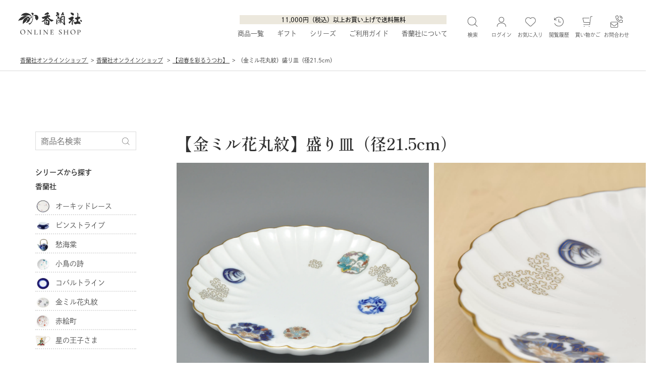

--- FILE ---
content_type: text/html; charset=UTF-8
request_url: https://online.koransha.co.jp/koransha_item/nenmatsu-nensi/2899.html
body_size: 17483
content:
<!DOCTYPE html>
<html>
<head>
	<meta http-equiv="Cache-Control" content="no-cache, no-store, must-revalidate">
	<meta http-equiv="Pragma" content="no-cache">
	<meta http-equiv="Expires" content="0">
	<script async src="https://s.yimg.jp/images/listing/tool/cv/ytag.js"></script>
<script>
window.yjDataLayer = window.yjDataLayer || [];
function ytag() { yjDataLayer.push(arguments); }
ytag({"type":"ycl_cookie", "config":{"ycl_use_non_cookie_storage":true}});
</script>	<meta charset="UTF-8">
	<meta name="robots" content="INDEX,FOLLOW">
    <meta name="viewport" content="width=device-width, initial-scale=1">
	<meta name="keywords" content="迎春,新春,おもてなし,皿,中皿,盛皿,和食器,有田焼,香蘭社,金ミル花丸紋,贈り物,ギフト,プレゼント">
	<meta name="description" content="（金ミル花丸紋）盛り皿（径21.5cm）。迎春やいろいろなお祝い事にもお使いいただける縁起の良いデザインの有田焼・香蘭社製の盛皿（中皿）です。美しい地肌に吉祥柄を花丸紋として配した気品あるデザインが美しいです。上質な和食器は贈り物（プレゼント）にはもちろん普段・日常からお使いいただきたい器です。">
	<title>（金ミル花丸紋）盛り皿（径21.5cm）|有田焼の老舗-香蘭社オンラインショップ</title>
	<link media="screen and (min-width: 1024px)" href="../../css/item.css?v3" rel="stylesheet">
	<link media="screen and (min-width: 1024px)" href="../../css/layout.css?v3" rel="stylesheet">
    <link media="screen and (max-width: 1023px)" href="../../css/sp/item.css?v3" rel="stylesheet">
	<link media="screen and (max-width: 1023px)" href="../../css/sp/layout.css?v3" rel="stylesheet">
	<link media="screen and (min-width: 1024px)" href="../../css/common.css?v3" rel="stylesheet">
	<link media="screen and (max-width: 1023px)" href="../../css/sp/common.css?v3" rel="stylesheet">
	<link rel="preconnect" href="https://fonts.googleapis.com">
	<link rel="preconnect" href="https://fonts.gstatic.com" crossorigin>
	<link href="https://fonts.googleapis.com/css2?family=Cormorant+Garamond:wght@500&family=Josefin+Sans:wght@100;200&family=Montserrat:wght@100;300&family=Roboto:wght@300&family=Shippori+Mincho+B1:wght@400;500;600;800&display=swap" rel="stylesheet">
	<script>
	  (function(d) {
		var config = {
		  kitId: 'dxn1mjo',
		  scriptTimeout: 3000,
		  async: true
		},
		h=d.documentElement,t=setTimeout(function(){h.className=h.className.replace(/\bwf-loading\b/g,"")+" wf-inactive";},config.scriptTimeout),tk=d.createElement("script"),f=false,s=d.getElementsByTagName("script")[0],a;h.className+=" wf-loading";tk.src='https://use.typekit.net/'+config.kitId+'.js';tk.async=true;tk.onload=tk.onreadystatechange=function(){a=this.readyState;if(f||a&&a!="complete"&&a!="loaded")return;f=true;clearTimeout(t);try{Typekit.load(config)}catch(e){}};s.parentNode.insertBefore(tk,s)
	  })(document);
	</script>
    <link rel="shortcut icon" href="../../images/layout/index.ico">
	<script type="application/ld+json">
  {
	"@context": "https://schema.org/",
	"@type": "Product",
	"name": "【金ミル花丸紋】盛り皿（径21.5cm）",
	"mpn": "757-1FET7",
	"image": [
	  "https://online.koransha.co.jp/images/uploads/or/2899_01.jpg"
	 ],
	"description": "江戸時代から続く有田焼の老舗 香蘭社の盛り皿です明治期の図案をもとに、富貴のシンボルである牡丹、長寿と幸福の象徴の春蘭、厄除けの南天、豊穣のぶどう、など吉祥柄を花丸紋として配した　気品あるお洒落なデザインが美しい、金ミル花丸紋の盛り皿です。",
	"brand": {
	  "@type": "Brand",
	  "name": "香蘭社"
	},
		"offers": {
	  "@type": "AggregateOffer",
	  "offerCount": "1",
	  "lowPrice": "8000",
	  "highPrice": "8000",
	  "priceCurrency": "JPY"
	}
  }
</script></head>
<body oncontextmenu="return false;">
	
	<header id="fixed-header-sub">
	<div class="visible_l">
		<a href="../../"><img src="../../images/layout/header_logo.png" alt="香蘭社オンライン" width="130" height="54" class="h_logo"></a>
		<p class="souryou_text">11,000円（税込）以上お買い上げで送料無料</p>
		<ul class="nav_menu">
			<li class="has-child">
				<a href="#">商品一覧</a>
				<div class="kaihei">
					<ul class="item_box_top clearfix">
						<li><a href="../../dish/"><img src="../../images/uploads/c_2_02.svg" alt="皿" width="65" height="65">皿</a></li>
						<li><a href="../../bowl/"><img src="../../images/uploads/c_9_02.svg" alt="鉢" width="65" height="65">鉢</a></li>
						<li><a href="../../rice_bowl/"><img src="../../images/uploads/c_14_02.svg" alt="碗" width="65" height="65">碗</a></li>
						<li><a href="../../tea_set/"><img src="../../images/uploads/c_17_02.svg" alt="お茶" width="65" height="65">お茶</a></li>
						<li><a href="../../cup/"><img src="../../images/uploads/c_23_02.svg" alt="カップ" width="65" height="65">カップ</a></li>
						<li><a href="../../drinking_vessel/"><img src="../../images/uploads/c_27_02.svg" alt="お酒" width="65" height="65">お酒</a></li>
						<li><a href="../../interior/"><img src="../../images/uploads/c_32_02.svg" alt="インテリア" width="65" height="65">インテリア</a></li>
						<li><a href="../../table_goods/"><img src="../../images/uploads/c_42_02.svg" alt="卓上小物" width="65" height="65">卓上小物</a></li>
						<li><a href="../../kaleidoscope/"><img src="../../images/uploads/c_141_02.svg" alt="万華鏡" width="65" height="65">万華鏡</a></li>
						<li><a href="../../glass/"><img src="../../images/uploads/c_142_02.svg" alt="ガラス" width="65" height="65">ガラス</a></li>
						<li><a href="../../collaboration/"><img src="../../images/uploads/c_71_02.svg" alt="その他" width="65" height="65">その他</a></li>
						<li><a href="../../koransha_item/series/akaemachi/"><img src="../../images/layout/akae.svg" alt="赤絵町" width="65" height="65">赤絵町</a></li>
						
						<li><a href="../../hosinooujisama/"><img src="../../images/uploads/c_106_02.svg" alt="星の王子さま" width="65" height="65">星の王子さま</a></li>
						<li><a href="../../memorial/"><img src="../../images/uploads/c_332_02.jpg" alt="メモリアル" width="65" height="65">メモリアル</a></li>
						
					</ul>
					<a href="../../search.html" class="link_kadomaru">全商品一覧へ</a>
				</div>
			</li>
			<li class="has-child">
				<a href="../../gift/">ギフト</a>
				<div class="kaihei">
					<ul class="gift_menu">
						<li class="has-subchild">
							<a href="#">シーンから探す</a>
							<ul class="sub_menu">
								<li><a href="https://online.koransha.co.jp/gift/kekkonn/">結婚の御祝い</a></li>
								<li><a href="https://online.koransha.co.jp/gift/cyoujyu/">長寿の御祝い</a></li>
								<li><a href="https://online.koransha.co.jp/gift/oreiuchiiwai/">御礼・内祝</a></li>
								<li><a href="https://online.koransha.co.jp/gift/oiwai/">その他の御祝い</a></li>
								<li><a href="https://online.koransha.co.jp/gift/kinenhinn/">記念品（退職・節目など）</a></li>
								<li><a href="https://online.koransha.co.jp/gift/houjihouyou/">法事・法要</a></li>
							</ul>
						</li>
						<li class="has-subchild">
							<a href="#">価格帯から探す</a>
							<ul class="sub_menu">
								<li><a href="../../gift/price.html?price=1">～ 3,300円</a></li>
								<li><a href="../../gift/price.html?price=2">3,300円～ 5,500円</a></li>
								<li><a href="../../gift/price.html?price=3">5,500円～ 8,800円</a></li>
								<li><a href="../../gift/price.html?price=4">8,800円～ 11,000円</a></li>
								<li><a href="../../gift/price.html?price=5">11,000円～ 16,500円</a></li>
								<li><a href="../../gift/price.html?price=6">16,500円～ 22,000円</a></li>
								<li><a href="../../gift/price.html?price=7">22,000円～ 33,000円</a></li>
								<li><a href="../../gift/price.html?price=8">33,000円～ 55,000円</a></li>
								<li><a href="../../gift/price.html?price=9">55,0000円～</a></li>
							</ul>
						</li>
						<li  class="has-subchild">
							<a href="#">贈る相手で選ぶ</a>
							<ul class="sub_menu">
								<li><a href="https://online.koransha.co.jp/gift/jyosei/">女性への贈り物</a></li>
								<li><a href="https://online.koransha.co.jp/gift/dansei/">男性への贈り物</a></li>
								<li><a href="https://online.koransha.co.jp/gift/houjin/">法人ギフト</a></li>
								<li><a href="https://online.koransha.co.jp/gift/jyousimeue/">上司・目上の方</a></li>
								<li><a href="https://online.koransha.co.jp/gift/gaikokujin/">外国の方へ</a></li>
								<li><a href="https://online.koransha.co.jp/gift/shinseki/">両親・親戚・身内</a></li>
							</ul>
						</li>
						<li><a href="../../gift/#Set">香蘭社のおすすめギフト</a></li>
						<li><a href="../../koransha/original.html">オリジナル制作・名入れ</a></li>
						<li><a href="../../guide/housou.html">熨斗・包装について</a></li>
					</ul>
				</div>
			</li>
			<li class="has-child">
				<a href="#">シリーズ</a>
				<div class="kaihei">
					<ul class="series_menu">
						<li class="has-subchild">
							<a href="#">
								<img class="default-img" src="../../images/layout/tab_koransha.png" alt="香蘭社" width="278" height="60">
								<img class="hover-img" src="../../images/layout/tab_koransha_hover.png" alt="香蘭社ホバー" width="278" height="60">
							</a>
							<ul class="sub_menu2">
								<li><a href="../../koransha_item/series/orchidlace/"><img src="../../images/uploads/or/c_156_012.jpg" alt="オーキッドレース" width="169" height="94">オーキッドレース</a></li>
								<li><a href="../../koransha_item/series/pinstripe/"><img src="../../images/uploads/or/c_307_012.jpg" alt="ピンストライプ" width="169" height="94">ピンストライプ</a></li>
								<li><a href="../../koransha_item/series/syuukaidou/"><img src="../../images/uploads/or/c_155_012.jpg" alt="愁海棠" width="169" height="94">愁海棠</a></li>
								<li><a href="../../koransha_item/series/kotorinouta/"><img src="../../images/uploads/or/c_172_012.jpg" alt="小鳥の詩"  width="169" height="94">小鳥の詩</a></li>
								<li><a href="../../koransha_item/series/cobaltline/"><img src="../../images/uploads/or/c_309_012.jpg" alt="コバルトライン" width="169" height="94">コバルトライン</a></li>
								<li><a href="../../koransha_item/series/kinmiru/"><img src="../../images/uploads/or/c_310_012.jpg" alt="金ミル花丸紋"  width="169" height="94">金ミル花丸紋</a></li>
								<li><a href="../../koransha_item/series/akaemachi/"><img src="../../images/uploads/or/c_347_012.jpg" alt="赤絵町"  width="169" height="94">赤絵町</a></li>
								<li><a href="../../koransha_item/series/mono-P/"><img src="../../images/uploads/or/c_353_012.jpg" alt="mono-P"  width="169" height="94">mono-P</a></li>
								<li class="to_bland"><a href="../../koransha_item/brand.html">ブランド“香蘭社”について　<img src="../../images/layout/to_bland_koransha.png" alt="ブランド“香蘭社”について" width="20" height="20"></a></li>
								
							</ul>
							
						</li>
						<li class="has-subchild">
							<a href="#">
								<img class="default-img" src="../../images/layout/tab_bykoransha.png" alt="by koransha" width="278" height="60">
								<img class="hover-img" src="../../images/layout/tab_bykoransha_hover.png" alt="by koranshaホバー" width="278" height="60">
							</a>
							<ul class="sub_menu3">
								<li><a href="../../bykoransha/series/colon/"><img src="../../images/uploads/or/c_344_012.jpg" alt="colon" width="169" height="94">colon</a></li>
								<li><a href="../../bykoransha/series/tae/"><img src="../../images/uploads/or/c_301_012.jpg" alt="TaE" width="169" height="94">TaE</a></li>
								<li><a href="../../bykoransha/series/KAORUKO/"><img src="../../images/uploads/or/c_303_012.jpg" alt="KAORUKO" width="169" height="94">KAORUKO</a></li>
								<li><a href="../../bykoransha/series/SLOW/"><img src="../../images/uploads/or/c_300_012.jpg" alt="SLOW" width="169" height="94">SLOW</a></li>
								<li><a href="../../bykoransha/series/komorebi/"><img src="../../images/uploads/or/c_289_012.jpg" alt="こもれび" width="169" height="94">こもれび</a></li>
								<li><a href="../../bykoransha/series/r45/"><img src="../../images/uploads/or/c_290_012.jpg" alt="r45°" width="169" height="94">r45°</a></li>
								<li><a href="../../bykoransha/series/crochet/"><img src="../../images/uploads/or/c_292_012.jpg" alt="クロッシェ" width="169" height="94">クロッシェ</a></li>
								<li><a href="../../bykoransha/series/koganeshirogane/"><img src="../../images/uploads/or/c_293_012.jpg" alt="kogane／shirogane" width="169" height="94">kogane／shirogane</a></li>
								<li><a href="../../bykoransha/series/dcolors/"><img src="../../images/uploads/or/c_291_012.jpg" alt="D-colors" width="169" height="94">D-colors</a></li>
								<li class="to_bland"><a href="../../bykoransha/brand.html">ブランド“by koransha”について　<img src="../../images/layout/to_bland_bykoransha.png" alt="ブランド“香蘭社”について" width="20" height="20"></a></li>
							</ul>
						</li>
						<li class="has-subchild">
							<a href="#">
								<img class="default-img" src="../../images/layout/tab_memorial.png" alt="香蘭社メモリアル" width="278" height="60">
								<img class="hover-img" src="../../images/layout/tab_memorial_hover.png" alt="香蘭社メモリアルホバー" width="278" height="60">
							</a>
							<ul class="sub_menu4">
								<li><a href="../../memorial/"><img src="../../images/layout/memorial_list.png" alt="香蘭社メモリアル商品一覧" width="169" height="94">香蘭社メモリアル商品一覧</a></li>
								<li><a href="../../memorial/ontubo/"><img src="../../images/layout/memorial_ontubo.png" alt="御壺" width="169" height="94">御壺</a></li>
								<li><a href="../../memorial/temotokuyou/"><img src="../../images/layout/memorial_temoto.png" alt="手元供養・分骨壺" width="169" height="94">手元供養・分骨壺</a></li>
								<li><a href="../../memorial/butugu/"><img src="../../images/layout/memorial_butugu.png" alt="仏具" width="169" height="94">仏具</a></li>
								<li><a href="../../memorial/houjihouyou/"><img src="../../images/layout/memorial_butuji.png" alt="仏事関連" width="169" height="94">仏事関連</a></li>
								<li><a href="../../memorial/gift/"><img src="../../images/layout/memorial_gift.jpg" alt="法事ギフト" width="169" height="94">法事・法要の引出物</a></li>
								<li class="to_bland"><a href="../../memorial/kotutubo.html">香蘭社の骨壺について　<img src="../../images/layout/to_bland_memorial.png" alt="香蘭社の骨壺について" width="20" height="20"></a></li>
							</ul>
						</li>
					</ul>
				</div>
			</li>
			<li class="has-child">
				<a href="#">ご利用ガイド</a>
				<div class="kaihei">
					<div class="guide_box">
						<ul class="guide_menu mr110">
							<li><a href="../../guide/">ショッピングガイド</a></li>
							<li><a href="../../member/shinki.php">会員・メルマガ登録</a></li>
							<li><a href="../../guide/#PAY">お支払いについて</a></li>
							<li><a href="../../guide/faq.html">よくあるご質問</a></li>
						</ul>
							<ul class="guide_menu mr60">
								<li><a href="../../guide/housou.html">ギフトラッピングについて</a></li>
								<li><a href="../../guide/#HAISOU">配送について</a></li>
								<li><a href="../../guide/#HENPIN">返品交換について</a></li>
								<li><a href="../../koransha/catalog.html">カタログダウンロード</a></li>
							</ul>
						<a href="../../member/shinki.php" class="img-wrapper">
							<img src="../../images/layout/point.jpg" alt="新規会員登録で500ポイントプレゼント！" class="img-default-point" width="260" height="70">
							<img src="../../images/layout/point_hover.jpg" alt="新規会員登録で500ポイントプレゼント！" class="img-hover-point" width="260" height="70">
						</a>
						<a href="../../contact/" class="img-wrapper2">
							<img src="../../images/layout/toiawase.jpg" alt="お問合せ" class="img-default-point" width="260" height="70">
							<img src="../../images/layout/toiawase_hover.jpg" alt="お問合せ" class="img-hover-point" width="260" height="70">
						</a>
					</div>
				</div>
			</li>
			<li class="has-child">
				<a href="#">香蘭社について</a>
				<div class="kaihei">
					<div class="guide_box">
						<ul class="guide_menu mr110">
							<li><a href="../../koransha/koransha.html#Way">香蘭社のものづくり</a></li>
							<li><a href="../../topics/">直営店情報</a></li>
						</ul>
						<ul class="guide_menu mr110">
							<li><a href="../../koransha/aritayaki.html">有田焼について</a></li>
						</ul>
						<ul class="guide_menu">
							<li><a href="https://www.koransha.co.jp/bijutsu/#C3" target="_blank">法人のお客様へ</a></li>
						</ul>
					</div>
				</div>
			</li>
		</ul>
		<ul class="nav_menu2">
			<li  class="has-child">
				<a href="#"><img src="../../images/layout/search.png" alt="商品を探す" width="21" height="26">検索</a>
				<div class="kaihei">
					<form action="../../search_word.html" method="POST" id="search">
						<input type="text" name="word" placeholder="商品名・商品コードで検索" class="search_input">
					</form>
					<div class="keyword">
						<p>キーワード</p>
						<div class="keyword_list">
							<a href="../../koransha_item/garasunoutuwa/">【ひんやり夏を楽しむ ガラスの器】</a>
							<a href="../../koransha_item/omotenasiyunomi/">【お茶のおもてなし】</a>
							<a href="../../koransha_item/series/akaemachi/">赤絵町</a>
							<a href="../../koransha_item/recommend/" class="clr">新商品・おすすめ商品</a>
							<a href="../../gift/oiwai/">結婚のお祝い</a>
							<a href="../../gift/kinenhin/">記念品 </a>
							<a href="../../gift/houji/">法事・法要の引出物</a>
							<a href="../../dish/medium_dish/" class="clr">中皿(14ｃｍ〜)</a>
							<a href="../../cup/cup/">カップ＆ソーサー</a>
							<a href="../../cup/mug/">マグカップ</a>
							<a href="../../drinking_vessel/drinking_vessel/">酒器</a>
						</div>
						<a href="../../search.html" class="search_all">全商品カテゴリ一覧から探す</a>	
					</div>
				</div>
			</li>
			<li><a href="../../member/"><img src="../../images/layout/mypage.png" alt="マイページ" width="19" height="26"><span class="switch_txt">ログイン</span></a></li>
			<li><a href="../../member/favorite.php"><img src="../../images/layout/favorite.png" alt="お気に入り" width="22" height="26">お気に入り</a></li>
			<li><a href="../../history.html"><img src="../../images/layout/rireki.png" alt="閲覧履歴" width="19" height="26">閲覧履歴</a></li>
			<li><a href="../../shop/"><img src="../../images/layout/cago.png" alt="買い物かご" width="21" height="26">買い物かご</a></li>
			<li><a href="../../contact/"><img src="../../images/layout/contact.png" alt="お問い合わせ" width="26" height="26">お問合わせ</a></li>
		</ul>
	</div>

	<div class="visible_s">
		<ul id="click-nav" class="open">
				<span class="one"></span>
				<span class="three"></span>
		</ul>
		<a href="../../"><img src="../../images/layout/header_logo.png" alt="香蘭社オンライン" width="130" height="54" class="h_logo"></a>
		<ul class="nav_menu2 clearfix">
			<li><a href="../../member/favorite.php"><img src="../../images/layout/favorite.png" alt="お気に入り" width="22" height="26"></a></li>
			<li><a href="../../member/"><img src="../../images/layout/mypage.png" alt="マイページ" width="19" height="26"></a></li>
			<li><a href="../../shop/"><img src="../../images/layout/cago.png" alt="買い物かご" width="21" height="26"></a></li>
		</ul>
		<p class="souryou_text">11,000円（税込）以上お買い上げで送料無料</p>
	</div>
	
</header>

<div class="pannav clearfix">		<ol itemscope itemtype="http://schema.org/BreadcrumbList">
				<li itemprop="itemListElement" itemscope itemtype="http://schema.org/ListItem">
			<a href="../../" itemprop="item">
<span itemprop="name">香蘭社オンラインショップ </span></a>
		 <meta itemprop="position" content="1">  
  		</li>
				<li itemprop="itemListElement" itemscope itemtype="http://schema.org/ListItem">
			<a href="../../koransha_item/" itemprop="item">
<span itemprop="name">香蘭社オンラインショップ</span></a>
		 <meta itemprop="position" content="2">  
  		</li>
				<li itemprop="itemListElement" itemscope itemtype="http://schema.org/ListItem">
			<a href="../../koransha_item/nenmatsu-nensi/" itemprop="item">
<span itemprop="name">【迎春を彩るうつわ】 </span></a>
		 <meta itemprop="position" content="3">  
  		</li>
				<li itemprop="itemListElement" itemscope itemtype="http://schema.org/ListItem">
			<span itemprop="name"> （金ミル花丸紋）盛り皿（径21.5cm）</span>
		 <meta itemprop="position" content="4">  
  		</li>
		
		</ol></div>		<div class="container_sub  clearfix">
		<div class="mt120">
   
</div>

<div itemscope itemtype="http://data-vocabulary.org/Product" id="products" class="sub_main">
   
    
    <h1 class="title"><span itemprop="name">【金ミル花丸紋】盛り皿（径21.5cm）</span></h1>
     
    
    <div class="main-image clearfix">
        <div class="swiper-container swiper">
            <div class="swiper-wrapper">
                <div class="swiper-slide"><img src="../../images/uploads/or/2899_01.jpg?v1768778314" alt="【金ミル花丸紋】盛り皿（径21.5cm）1" width="500" height="500"></div><div class="swiper-slide"><img src="../../images/uploads/or/2899_02.jpg?v1768778314" alt="【金ミル花丸紋】盛り皿（径21.5cm）2" width="500" height="500"></div><div class="swiper-slide"><img src="../../images/uploads/or/2899_03.jpg?v1768778314" alt="【金ミル花丸紋】盛り皿（径21.5cm）3" width="500" height="500"></div><div class="swiper-slide"><img src="../../images/uploads/or/2899_04.jpg?v1768778314" alt="【金ミル花丸紋】盛り皿（径21.5cm）4" width="500" height="500"></div>            </div>
        </div>
        <!-- 前後の矢印 -->
        <div class="swiper-button-prev">
            <img src="../../images/koransha_item/slide_prev.png" width="30" height="30" class="visible_l">
            <img src="../../images/koransha_item/slide_prev_sp.svg" width="13" height="24" class="visible_s">
        </div>
        <div class="swiper-button-next">
            <img src="../../images/koransha_item/slide_next.png" width="30" height="30"  class="visible_l">
            <img src="../../images/koransha_item/slide_next_sp.svg" width="13" height="24"  class="visible_s">
        </div>	
        <!-- ページネーション -->
        <div class="swiper-pagination"></div>
    </div>


    <div class="item_box clearfix">
    <div class="item_box_right visible_s">
            <span itemprop="offerDetails" itemscope itemtype="http://data-vocabulary.org/Offer">
                <!-- 価格  -->
				<strong class="price">8,800<span class="yen">円(税込)<span></strong>
<meta itemprop="price" content="8800"><meta itemprop="currency" content="JPN">
                <!-- 数量とカゴボタン  -->
                		<form method="post" action="https://online.koransha.co.jp/shop/index.php"  id="shopForm" enctype="multipart/form-data">
			<input type="hidden" name="act" value="add">
			<input type="hidden" name="itemlist_id" value="757-1FET7">
			<input type="hidden" name="itemcategory_id" value="88">
			
			<span itemprop="availability" content="in_stock" class="in_stock">数量：&nbsp;		<input type="text" name="amount" value="1"> </span>
			<span class="zaiko">在庫残り4個</span>
			<p class="zaiko_kibou">＊在庫数以上ご希望の場合はお問い合わせください</p>
			<p class="point">獲得ポイント ：<strong>80</strong>ポイント</p>

			商品コード：757-1FET7<br>
			<input type="submit" name="submit" value="買い物かごへ入れる" class="cart_in">
			<a href="javascript:void(0)" class="favorite" onclick="Favorite();return false;">お気に入りに追加</a>
		</form>
		            </span>
            
            <a href="../..//member/shinki.php">
            <img src="../../images/koransha_item/tokuten_bn.png" width="264" height="111" class="mt12 toku_bn">
            </a>

            <div class="gift_icon">
<img src="../../images/koransha_item/wrapping.png" alt="ラッピング対応" width="109" height="30"><img src="../../images/koransha_item/noshi.png" alt="のし対応" width="131" height="30"></div>
            <div class="detail_item_guide">
				<ul>
					<li class="form"><a href="../../contact/?item_id=2899">この商品についてお問い合わせ</a></li>
                    <li class="souryou"><a href="../../guide/">ショッピングガイド</a></li>
					<!--<li class="toukou"><a href="https://online.koransha.co.jp/review/review.php?item_id=757-1FET7">レビューを投稿</a></li>
                    <li class="review"><a href="../../review/index.php?itemlist_id=757-1FET7">レビューを見る</a></li>-->
				</ul>
			</div><!--// detail_item_guide -->

            <div class="kanren_word">
            <a href="../../koransha_item/">香蘭社</a>  ／ <a href="../../koransha_item/nenmatsu-nensi/">【迎春を彩るうつわ】</a> ／ <a href="../../koransha_item/hina/">【春爛漫♪　雛祭り】</a> ／ <a href="../../koransha_item/series/kinmiru/">金ミル花丸紋</a> ／ <a href="../../dish/medium_dish/">中皿(14ｃｍ〜)</a>            </div>

            <!--SNSシェアボタン  -->
			<div class="sns_btn clearfix">
                SHARE
				<a href="https://www.facebook.com/sharer/sharer.php?u=" target="_blank"><img src="../../images/koransha_item/facebook_icon.png" alt="facebookシェアボタン"></a>
				<a class="twitter-share-button" href="https://twitter.com/share?url=" data-dnt="true" target="_blank"><img src="../../images/koransha_item/x_icon.png" alt="Xシェアボタン"></a>
				<a href="http://line.me/R/msg/text/?http%3A%2F%2F"><img src="../../images/koransha_item/line_icon.png" alt="lineシェアボタン"></a>
			</div><!--sns_btn-->
        </div>


        <div class="item_box_left">

             <!-- 内容  -->
            <div class="item_contents">
           		 <p><span style="color: #0000ff; font-size: medium;">江戸時代から続く有田焼の老舗 香蘭社の盛り皿です<br></span><br><span>明治期の図案をもとに、富貴のシンボルである牡丹、長寿と幸福の象徴の春蘭、厄除けの南天、豊穣のぶどう、など吉祥柄を花丸紋として配した　気品あるお洒落なデザインが美しい、金ミル花丸紋の盛り皿です。</span></p>            </div>

            <!-- 画像と説明  -->
            <div class="item_image_box clearfix">
            <div><img src="../../images/uploads/or/2899_01.jpg?v1768778314" alt="【金ミル花丸紋】盛り皿（径21.5cm）1"></div><div><img src="../../images/uploads/or/2899_02.jpg?v1768778314" alt="【金ミル花丸紋】盛り皿（径21.5cm）2">縁には金彩が巻かれていてとても華やかです。</div><div><img src="../../images/uploads/or/2899_03.jpg?v1768778314" alt="【金ミル花丸紋】盛り皿（径21.5cm）3">お皿は菊型になっていて、おしゃれです。
</div><div><img src="../../images/uploads/or/2899_04.jpg?v1768778314" alt="【金ミル花丸紋】盛り皿（径21.5cm）4">お皿の裏側は香蘭社のマークがあります。</div>                         </div> 
            
             
            <div class="visible_l mb20"><h4 class="product_details">PRODUCT DETAILS</h4><table>
<tbody>
<tr><th>ブランド名</th>
<td>香蘭社</td>
<th>サイズ</th>
<td>径　21.5ｃｍ　高さ3.5cm</td>
</tr>
<tr><th>原産国</th>
<td>日本</td>
<th>容量</th>
<td>-</td>
</tr>
<tr><th>材質</th>
<td>磁器</td>
<th>内容</th>
<td>中皿　1</td>
</tr>
<tr><th>箱仕様</th>
<td>化粧箱</td>
<th>その他</th>
<td>電子レンジ対応　不可 <button type="button" class="spec-detail-button" data-target="spec-modal-1">詳細はこちら</button></td>
</tr>
</tbody>
</table><div id="spec-modals"><div id="spec-modal-1" class="spec-modal" aria-hidden="true"><div class="spec-modal__overlay" data-close="true"></div><div class="spec-modal__content"><h3>【電子レンジのご使用について】</h3><p>食器以外の製品はご使用にならないでください。</p><p>空焚き、急熱急冷は破損の原因となりますのでお止めください。<br>電子レンジ対応の表示がない食器はご使用になれません。</p><h3>【洗浄・お手入れ】</h3><p>ご使用後の汚れは早めに落としてください。</p><p>洗浄の際は、台所用合成洗剤を使用し、柔らかいスポンジや布で洗ってください。金属タワシや研磨剤付きスポンジ、クレンザーなどは、 製品の表面に悪影響を及ぼす為ご使用は避けてください。</p><p>家庭用食器洗い乾燥機（食洗器）のご使用は、金線や絵柄を傷める原因となりますので、食洗器対応食器を除き長時間のご使用は避けてください。</p><p>茶渋などの頑固な汚れには、台所用漂白剤をご使用ください。 尚、金・銀・プラチナが使用された製品は、絵柄に悪影響を及ぼすことがありますので、酸素系漂白剤をご使用ください。 水洗いできない製品（時計、フォトスタンド、万華鏡、万年筆など）に付いた汚れは、柔らかい布で拭き取ってください。</p><button type="button" class="spec-modal__close" data-close="true">閉じる</button></div></div></div></div>
            <!--PRODUCT DETAILS -->
            <div class="visible_s product_deta_box"><h4 class="product_details">PRODUCT DETAILS</h4><table>
<tbody>
<tr><th>ブランド名</th>
<td>香蘭社</td>
<th>サイズ</th>
<td>径　21.5ｃｍ　高さ3.5cm</td>
</tr>
<tr><th>原産国</th>
<td>日本</td>
<th>容量</th>
<td>-</td>
</tr>
<tr><th>材質</th>
<td>磁器</td>
<th>内容</th>
<td>中皿　1</td>
</tr>
<tr><th>箱仕様</th>
<td>化粧箱</td>
<th>その他</th>
<td>電子レンジ対応　不可 <button type="button" class="spec-detail-button" data-target="spec-modal-1">詳細はこちら</button></td>
</tr>
</tbody>
</table><div id="spec-modals"><div id="spec-modal-1" class="spec-modal" aria-hidden="true"><div class="spec-modal__overlay" data-close="true"></div><div class="spec-modal__content"><h3>【電子レンジのご使用について】</h3><p>食器以外の製品はご使用にならないでください。</p><p>空焚き、急熱急冷は破損の原因となりますのでお止めください。<br>電子レンジ対応の表示がない食器はご使用になれません。</p><h3>【洗浄・お手入れ】</h3><p>ご使用後の汚れは早めに落としてください。</p><p>洗浄の際は、台所用合成洗剤を使用し、柔らかいスポンジや布で洗ってください。金属タワシや研磨剤付きスポンジ、クレンザーなどは、 製品の表面に悪影響を及ぼす為ご使用は避けてください。</p><p>家庭用食器洗い乾燥機（食洗器）のご使用は、金線や絵柄を傷める原因となりますので、食洗器対応食器を除き長時間のご使用は避けてください。</p><p>茶渋などの頑固な汚れには、台所用漂白剤をご使用ください。 尚、金・銀・プラチナが使用された製品は、絵柄に悪影響を及ぼすことがありますので、酸素系漂白剤をご使用ください。 水洗いできない製品（時計、フォトスタンド、万華鏡、万年筆など）に付いた汚れは、柔らかい布で拭き取ってください。</p><button type="button" class="spec-modal__close" data-close="true">閉じる</button></div></div></div></div>
                        <!-- ★追加：モーダル用CSS/JS（該当行がある時のみ出力） -->
            <script>
            (function(){
            var locked = false, scrollY = 0;

            function lockScroll(){
                if (locked) return;
                scrollY = window.pageYOffset || document.documentElement.scrollTop || document.body.scrollTop || 0;
                var body = document.body;
                body.style.position = 'fixed';
                body.style.top = '-' + scrollY + 'px';  // 現在位置を保持
                body.style.left = '0';
                body.style.right = '0';
                body.style.width = '100%';              // 100vwレイアウトシフト対策
                body.style.overscrollBehavior = 'contain'; // iOSでのゴムスク防止（任意）
                locked = true;
            }

            function unlockScroll(){
                if (!locked) return;
                var body = document.body;
                var y = -parseInt(body.style.top || '0', 10) || 0;
                body.style.position = '';
                body.style.top = '';
                body.style.left = '';
                body.style.right = '';
                body.style.width = '';
                body.style.overscrollBehavior = '';
                window.scrollTo(0, y);  // もとの位置に戻す
                locked = false;
            }

            function openModalFrom(btn){
                var target = btn.getAttribute('data-target');
                if (!target) return;

                // PC/SPどちらのブロックか近傍優先で探す（重複ID問題の回避）
                var scope = btn.closest('.visible_s, .visible_l, .product_deta_box, .mb60, .item_box_left, #products') || document;
                var esc = (window.CSS && CSS.escape) ? CSS.escape(target) : target.replace(/([ #.;?+*~\':"!^$[\]()=>|\/@])/g,'\\$1');
                var modal = scope.querySelector('#' + esc) || document.querySelector('#' + esc);
                if (!modal) return;

                modal.setAttribute('aria-hidden','false');
                lockScroll();
            }

            function closeModal(el){
                var m = el.closest('.spec-modal');
                if (m) m.setAttribute('aria-hidden','true');
                // 他に開いているspec-modalがなければスクロール解除
                if (!document.querySelector('.spec-modal[aria-hidden="false"]')) {
                unlockScroll();
                }
            }

            document.addEventListener('click', function(e){
                var btn = e.target.closest('.spec-detail-button');
                if (btn){
                e.preventDefault();   // 念のためデフォルト抑止（a要素内にあってもOK）
                e.stopPropagation();
                openModalFrom(btn);
                return;
                }
                if (e.target.matches('[data-close]')){
                e.preventDefault();
                closeModal(e.target);
                }
            });

            document.addEventListener('keydown', function(e){
                if (e.key === 'Escape'){
                document.querySelectorAll('.spec-modal[aria-hidden="false"]').forEach(function(m){
                    m.setAttribute('aria-hidden','true');
                });
                unlockScroll();
                }
            });

            // iOSで祖先にtransformがある場合の固定位置ずれ対策：body直下へ退避（任意）
            document.addEventListener('DOMContentLoaded', function(){
                document.querySelectorAll('.spec-modal').forEach(function(m){
                if (m.parentNode !== document.body) document.body.appendChild(m);
                });
            });
            })();
            </script>
                        <!-- ★追加ここまで -->

            <!--取り扱い上の注意 -->
            <p class="toriatukai"><a href="#" id="popupPrecautions"><img src="../../images/link.png" alt="取り扱い上のご注意" width="18" height="18">取り扱い上のご注意 </a></p>
            <!-- ポップアップ本体 -->
            <div id="popupOverlay"></div>
            <div id="popupContent">
                <h3>【安全にご使用いただくために】</h3>
                <p>
                    <ul>
                        <li>食器・装飾品などの製品本来の用途以外にはご使用にならないでください。</li>
                        <li>強い衝撃や急激な温度変化はヒビやカケなど破損の原因となりますのでご注意ください。</li>
                        <li>ヒビやカケが入った場合は、安全の為ご使用をお止めください。</li>
                    </ul>
                </p>
                
                <p>破損した場合は、破片などで怪我をしないよう充分にご注意ください。<br>
                製品の底部でテーブルなどを傷付けることがございますので、 引きずらないようにご注意ください。<br>
                保管の際は食器同士が当たらないよう、当て紙などをご使用ください。</p>
                <p>ガラス製品は、急熱急冷で割れることがあります。ガラスが熱いうちに冷たいものを入れたり、濡れた所に置かないようご注意ください。</p>
                <p>オーブンウェア対応の表示がない食器は、決してオーブンに入れたり、直火（IH調理器含む）にかけないでください。</p>
                <p>ご購入後の食器は、衛生上、必ず洗ってからご使用ください。 いきなり熱湯を注がないようにしてください。</p>

                <h3>【電子レンジのご使用について】</h3>
                <p>食器以外の製品はご使用にならないでください。</p>
                <p>空焚き、急熱急冷は破損の原因となりますのでお止めください。<br>
                電子レンジ対応の表示がない食器はご使用になれません。</p>

                <h3>【洗浄・お手入れ】</h3>
                <p>ご使用後の汚れは早めに落としてください。</p>
                <p>洗浄の際は、台所用合成洗剤を使用し、柔らかいスポンジや布で洗ってください。金属タワシや研磨剤付きスポンジ、クレンザーなどは、 製品の表面に悪影響を及ぼす為ご使用は避けてください。</p>
                <p>家庭用食器洗い乾燥機（食洗器）のご使用は、金線や絵柄を傷める原因となりますので、食洗器対応食器を除き長時間のご使用は避けてください。</p>
                <p>茶渋などの頑固な汚れには、台所用漂白剤をご使用ください。 尚、金・銀・プラチナが使用された製品は、絵柄に悪影響を及ぼすことがありますので、酸素系漂白剤をご使用ください。 水洗いできない製品（時計、フォトスタンド、万華鏡、万年筆など）に付いた汚れは、柔らかい布で拭き取ってください。</p>

                <h3>【土瓶のつるについて】</h3>
                <p>土瓶のつるは、外れないようにしっかり取り付けてください。 また、消耗品につき古くなりましたらお取り替えください。 <br>
                土瓶の弦の付け方：<a href="https://youtu.be/HtfzrZr4JbM?si=ZYko1xO7FvjB6Ji2" target="_blank">https://youtu.be/HtfzrZr4JbM?si=ZYko1xO7FvjB6Ji2</a></p>
                <button id="popupClose">閉じる</button>
            </div>


            <!--レビュー -->
            <div class="reviews-container" id="REVIEW"><h4 class="product_details">CUSTOMER REVIEWS</h4><div class="reviews-title">カスタマーレビュー</div><div class="no-reviews"><p>この商品に寄せられたレビューはまだありません。</p><p>レビューを書くには<a href="login.php">ログイン</a>が必要です。</p></div><a href="https://online.koransha.co.jp/review/review.php?item_id=757-1FET7" class="button">レビューを書く</a></div><!--// rev_box--> 
            

        </div>

        <div class="item_box_right visible_l">
            <span itemprop="offerDetails" itemscope itemtype="http://data-vocabulary.org/Offer">
                <!-- 価格  -->
				<strong class="price">8,800<span class="yen">円(税込)<span></strong>
<meta itemprop="price" content="8800"><meta itemprop="currency" content="JPN">
                <!-- 数量とカゴボタン  -->
                		<form method="post" action="https://online.koransha.co.jp/shop/index.php"  id="shopForm" enctype="multipart/form-data">
			<input type="hidden" name="act" value="add">
			<input type="hidden" name="itemlist_id" value="757-1FET7">
			<input type="hidden" name="itemcategory_id" value="88">
			
			<span itemprop="availability" content="in_stock" class="in_stock">数量：&nbsp;		<input type="text" name="amount" value="1"> </span>
			<span class="zaiko">在庫残り4個</span>
			<p class="zaiko_kibou">＊在庫数以上ご希望の場合はお問い合わせください</p>
			<p class="point">獲得ポイント ：<strong>80</strong>ポイント</p>

			商品コード：757-1FET7<br>
			<input type="submit" name="submit" value="買い物かごへ入れる" class="cart_in">
			<a href="javascript:void(0)" class="favorite" onclick="Favorite();return false;">お気に入りに追加</a>
		</form>
		            </span>
            <a href="../..//member/shinki.php">
            <img src="../../images/koransha_item/tokuten_bn.png" width="264" height="111" class="mt12">
            </a>
            
            <div class="gift_icon">
<img src="../../images/koransha_item/wrapping.png" alt="ラッピング対応" width="109" height="30"><img src="../../images/koransha_item/noshi.png" alt="のし対応" width="131" height="30"></div>
            <div class="detail_item_guide">
				<ul>
					<li class="form"><a href="../../contact/?item_id=2899">この商品についてお問い合わせ</a></li>
                    <li class="souryou"><a href="../../guide/">ショッピングガイド</a></li>
					<!--<li class="toukou"><a href="https://online.koransha.co.jp/review/review.php?item_id=757-1FET7">レビューを投稿</a></li>
                    <li class="review"><a href="../../review/index.php?itemlist_id=757-1FET7">レビューを見る</a></li>-->
				</ul>
			</div><!--// detail_item_guide -->

            <div class="kanren_word">
            <a href="../../koransha_item/">香蘭社</a>  ／ <a href="../../koransha_item/nenmatsu-nensi/">【迎春を彩るうつわ】</a> ／ <a href="../../koransha_item/hina/">【春爛漫♪　雛祭り】</a> ／ <a href="../../koransha_item/series/kinmiru/">金ミル花丸紋</a> ／ <a href="../../dish/medium_dish/">中皿(14ｃｍ〜)</a>            </div>

            <!--SNSシェアボタン  -->
			<div class="sns_btn clearfix">
                SHARE
				<a href="https://www.facebook.com/sharer/sharer.php?u=" target="_blank"><img src="../../images/koransha_item/facebook_icon.png" alt="facebookシェアボタン"></a>
				<a class="twitter-share-button" href="https://twitter.com/share?url=" data-dnt="true" target="_blank"><img src="../../images/koransha_item/x_icon.png" alt="Xシェアボタン"></a>
				<a href="http://line.me/R/msg/text/?http%3A%2F%2F"><img src="../../images/koransha_item/line_icon.png" alt="lineシェアボタン"></a>
			</div><!--sns_btn-->
        </div>


    </div>

    
    <div class="history clearfix">
        <h2 class="main">History <img src="../../images/top/kugiri.svg" alt="最近チェックした商品" width="20" height="56"> <span>最近チェックした商品</span></h2>
        <div id="ajaxreload" class="history_box">

        </div>
    </div>

    <section id="guide">
	<h2 class="main clearfix">CALENDAR </h2>
	<ul class="guide clr visible_l">
		<li><a href="../../guide/#HAISOU">配送について</a></li>
		<li><a href="../../guide/#HENPIN">返品交換について</a></li>
		<li><a href="../../guide/#PAY">お支払いについて</a></li>
		<li><a href="../../guide/faq.html">よくあるご質問</a></li>
		<li><a href="../../guide/housou.html">ギフトラッビング</a></li>
		<li><a href="../../member/shinki.php">会員・メルマガ登録</a></li>
	</ul>
	<iframe src="../../data/calendar_html.php" frameborder="0" scrolling="no"></iframe>
	<p class="calendar_txt">オンラインショップ営業カレンダー　<br class="visible_s">グレーの色の日はお休みのため<br class="visible_s">対応・発送をしておりません<br>
	営業時間／ 09:00～17:00</p>
	<p class="tenbai_waku"><img src="../../images/layout/chuui.svg" alt="弊社製品の「転売」は固くお断りいたします" width="30" height="30">弊社製品の「転売」は固くお断りいたします</a>
</section></div>		
		<div class="leftbox">
	<form action="../../search_word.html" method="POST" id="search">
		<input type="text" name="word" placeholder="商品名検索">
	</form>
	<h4>シリーズから探す<br>
	<a href="../../koransha_item/series/">香蘭社</a></h4>
	<ul class="series_li">
				<li><a href="../../koransha_item/series/orchidlace/"><img src="../../images/uploads/or/c_156_02.jpg" alt="オーキッドレース" width="30" height="30">オーキッドレース</a></li>
<li><a href="../../koransha_item/series/pinstripe/"><img src="../../images/uploads/or/c_307_02.jpg" alt="ピンストライプ" width="30" height="30">ピンストライプ</a></li>
<li><a href="../../koransha_item/series/syuukaidou/"><img src="../../images/uploads/or/c_155_02.jpg" alt="愁海棠" width="30" height="30">愁海棠</a></li>
<li><a href="../../koransha_item/series/kotorinouta/"><img src="../../images/uploads/or/c_172_02.jpg" alt="小鳥の詩" width="30" height="30">小鳥の詩</a></li>
<li><a href="../../koransha_item/series/cobaltline/"><img src="../../images/uploads/or/c_309_02.jpg" alt="コバルトライン" width="30" height="30">コバルトライン</a></li>
<li><a href="../../koransha_item/series/kinmiru/"><img src="../../images/uploads/or/c_310_02.jpg" alt="金ミル花丸紋" width="30" height="30">金ミル花丸紋</a></li>
<li><a href="../../koransha_item/series/akaemachi/"><img src="../../images/uploads/or/c_347_02.jpg" alt="赤絵町" width="30" height="30">赤絵町</a></li>
		<li><a href="../../hosinooujisama/"><img src="../../images/layout/hoshino_oujisama.png" alt="星の王子さま" width="30" height="30">星の王子さま</a></li>
	</ul>

	<h4><a href="../../bykoransha/series/">by koransha</a></h4>
	<ul class="series_li">
				<li><a href="../../bykoransha/series/colon/"><img src="../../images/uploads/or/c_344_02.png" alt="colon" width="30" height="30">colon</a></li>
<li><a href="../../bykoransha/series/tae/"><img src="../../images/uploads/or/c_301_02.jpg" alt="TaE" width="30" height="30">TaE</a></li>
<li><a href="../../bykoransha/series/KAORUKO/"><img src="../../images/uploads/or/c_303_02.png" alt="KAORUKO" width="30" height="30">KAORUKO</a></li>
<li><a href="../../bykoransha/series/SLOW/"><img src="../../images/uploads/or/c_300_02.png" alt="SLOW" width="30" height="30">SLOW</a></li>
<li><a href="../../bykoransha/series/komorebi/"><img src="../../images/uploads/or/c_289_02.jpg" alt="こもれび" width="30" height="30">こもれび</a></li>
<li><a href="../../bykoransha/series/crochet/"><img src="../../images/uploads/or/c_292_02.jpg" alt="クロッシェ" width="30" height="30">クロッシェ</a></li>
<li><a href="../../bykoransha/series/r45/"><img src="../../images/uploads/or/c_290_02.jpg" alt="r45°" width="30" height="30">r45°</a></li>
<li><a href="../../bykoransha/series/koganeshirogane/"><img src="../../images/uploads/or/c_293_02.jpg" alt="kogane／shirogane" width="30" height="30">kogane／shirogane</a></li>
<li><a href="../../bykoransha/series/dcolors/"><img src="../../images/uploads/or/c_291_02.jpg" alt="D-colors" width="30" height="30">D-colors</a></li>
	</ul>
	
	<h4>アイテムから探す</h4>

	<div id="accordion_menu">
					<details>
				<summary><img src="../../images/uploads/c_2_02.svg" alt="皿" width="30" height="30">皿</summary>
				<ul>
				<li><a href="../../dish/">皿 一覧</a></li>
				<li><a href="../../dish/long_dish/">長皿・トレー</a></li>
<li><a href="../../dish/plate/">盛り皿・プレート</a></li>
<li><a href="../../dish/large_dish/">大皿(25cm〜)</a></li>
<li><a href="../../dish/medium_dish/">中皿(14ｃｍ〜)</a></li>
<li><a href="../../dish/small_dish/">小皿(〜13ｃｍ)</a></li>

				</ul>
			</details>			<details>
				<summary><img src="../../images/uploads/c_9_02.svg" alt="鉢" width="30" height="30">鉢</summary>
				<ul>
				<li><a href="../../bowl/">鉢 一覧</a></li>
				<li><a href="../../bowl/large_bowl/">大鉢(19ｃｍ〜)</a></li>
<li><a href="../../bowl/medium_bowl/">中鉢(15ｃｍ〜)</a></li>
<li><a href="../../bowl/small_bowl/">小鉢(〜14ｃｍ)</a></li>
<li><a href="../../bowl/bowl/">ボウル・バスケット</a></li>

				</ul>
			</details>			<details>
				<summary><img src="../../images/uploads/c_14_02.svg" alt="碗" width="30" height="30">碗</summary>
				<ul>
				<li><a href="../../rice_bowl/">碗 一覧</a></li>
				<li><a href="../../rice_bowl/rice_bowl/">飯碗</a></li>
<li><a href="../../rice_bowl/blow/">どんぶり</a></li>

				</ul>
			</details>			<details>
				<summary><img src="../../images/uploads/c_17_02.svg" alt="お茶" width="30" height="30">お茶</summary>
				<ul>
				<li><a href="../../tea_set/">お茶 一覧</a></li>
				<li><a href="../../tea_set/teapot/">急須・ポット・土瓶</a></li>
<li><a href="../../tea_set/tea_things/">茶器</a></li>
<li><a href="../../tea_set/teacup/">湯のみ・組湯のみ</a></li>
<li><a href="../../tea_set/teacup_set/">湯のみ５客セット</a></li>
<li><a href="../../tea_set/saucer/">茶托</a></li>

				</ul>
			</details>			<details>
				<summary><img src="../../images/uploads/c_23_02.svg" alt="カップ" width="30" height="30">カップ</summary>
				<ul>
				<li><a href="../../cup/">カップ 一覧</a></li>
				<li><a href="../../cup/cup/">カップ＆ソーサー</a></li>
<li><a href="../../cup/free_cup/">フリーカップ</a></li>
<li><a href="../../cup/mug/">マグカップ</a></li>
<li><a href="../../cup/soup/">スープカップ</a></li>
<li><a href="../../cup/tumbler/">タンブラー</a></li>

				</ul>
			</details>			<details>
				<summary><img src="../../images/uploads/c_27_02.svg" alt="お酒" width="30" height="30">お酒</summary>
				<ul>
				<li><a href="../../drinking_vessel/">お酒 一覧</a></li>
				<li><a href="../../drinking_vessel/drinking_vessel/">酒器</a></li>
<li><a href="../../drinking_vessel/wineglass/">ワインカップ</a></li>

				</ul>
			</details>			<details>
				<summary><img src="../../images/uploads/c_32_02.svg" alt="インテリア" width="30" height="30">インテリア</summary>
				<ul>
				<li><a href="../../interior/">インテリア 一覧</a></li>
				<li><a href="../../interior/clock/">時計</a></li>
<li><a href="../../interior/ornament/">置き物</a></li>
<li><a href="../../interior/incense_burner/">香炉</a></li>
<li><a href="../../interior/vase/">花瓶</a></li>
<li><a href="../../interior/porcelain/">陶額 陶画 飾り皿</a></li>
<li><a href="../../interior/stand/">花台・皿立て</a></li>
<li><a href="../../interior/light/">mono-P（照明）</a></li>

				</ul>
			</details>			<details>
				<summary><img src="../../images/uploads/c_42_02.svg" alt="卓上小物" width="30" height="30">卓上小物</summary>
				<ul>
				<li><a href="../../table_goods/">卓上小物 一覧</a></li>
				<li><a href="../../table_goods/chopstick_rest/">箸置き</a></li>
<li><a href="../../table_goods/table_goods/">蓋物</a></li>

				</ul>
			</details>			<details>
				<summary><img src="../../images/uploads/c_141_02.svg" alt="万華鏡" width="30" height="30">万華鏡</summary>
				<ul>
				<li><a href="../../kaleidoscope/">万華鏡 一覧</a></li>
				
				</ul>
			</details>			<details>
				<summary><img src="../../images/uploads/c_142_02.svg" alt="ガラス" width="30" height="30">ガラス</summary>
				<ul>
				<li><a href="../../glass/">ガラス 一覧</a></li>
				
				</ul>
			</details>			<details>
				<summary><img src="../../images/uploads/c_71_02.svg" alt="その他" width="30" height="30">その他</summary>
				<ul>
				<li><a href="../../collaboration/">その他 一覧</a></li>
				<li><a href="../../collaboration/nunokomono/">布小物</a></li>
<li><a href="../../collaboration/accessories/">アクセサリー</a></li>
<li><a href="../../collaboration/tray/">吸水トレー</a></li>
<li><a href="../../collaboration/bottle/">スプレーボトル</a></li>
<li><a href="../../collaboration/towel/">タオル</a></li>

				</ul>
			</details>			<details>
				<summary><img src="../../images/layout/akae.svg" alt="赤絵町" width="30" height="30">赤絵町</summary>
				<ul>
				<li><a href="../../koransha_item/series/akaemachi/">赤絵町 一覧</a></li>
				
				</ul>
			</details>			<details>
				<summary><img src="../../images/uploads/c_106_02.svg" alt="星の王子さま" width="30" height="30">星の王子さま</summary>
				<ul>
				<li><a href="../../hosinooujisama/">星の王子さま 一覧</a></li>
				
				</ul>
			</details>			<details>
				<summary><img src="../../images/uploads/c_332_02.jpg" alt="メモリアル" width="30" height="30">メモリアル</summary>
				<ul>
				<li><a href="../../memorial/">メモリアル 一覧</a></li>
				
				</ul>
			</details>	</div>
	
	<h4>価格帯から探す</h4>
	<ul class="yajirushi">
		<li><a href="../../price.html?price=1">～ 3,300円</a></li>
		<li><a href="../../price.html?price=2">3,300円～ 5,500円</a></li>
		<li><a href="../../price.html?price=3">5,500円～ 8,800円</a></li>
		<li><a href="../../price.html?price=4">8,800円～ 11,000円</a></li>
		<li><a href="../../price.html?price=5">11,000円～ 16,500円</a></li>
		<li><a href="../../price.html?price=6">16,500円～ 22,000円</a></li>
		<li><a href="../../price.html?price=7">22,000円～ 33,000円</a></li>
		<li><a href="../../price.html?price=8">33,000円～ 55,000円</a></li>
		<li><a href="../../price.html?price=9">55,0000円～</a></li>
	</ul>

	<h4>贈り物・ギフトシーンから探す</h4>
	<ul class="yajirushi">
		<li><a href="https://online.koransha.co.jp/gift/kekkonn/">結婚の御祝い</a></li>
		<li><a href="https://online.koransha.co.jp/gift/cyoujyu/">長寿の御祝い</a></li>
		<li><a href="https://online.koransha.co.jp/gift/oreiuchiiwai/">御礼・内祝</a></li>
		<li><a href="https://online.koransha.co.jp/gift/oiwai/">その他の御祝い</a></li>
		<li><a href="https://online.koransha.co.jp/gift/kinenhinn/">記念品（退職・節目など）</a></li>
		<li><a href="https://online.koransha.co.jp/gift/houjihouyou/">法事・法要</a></li>
	</ul>

	<h4>贈る相手から探す</h4>
	<ul class="yajirushi">
		<li><a href="https://online.koransha.co.jp/gift/jyosei/">女性への贈り物</a></li>
		<li><a href="https://online.koransha.co.jp/gift/dansei/">男性への贈り物</a></li>
		<li><a href="https://online.koransha.co.jp/gift/houjin/">法人ギフト</a></li>
		<li><a href="https://online.koransha.co.jp/gift/jyousimeue/">上司・目上の方</a></li>
		<li><a href="https://online.koransha.co.jp/gift/gaikokujin/">外国の方へ</a></li>
		<li><a href="https://online.koransha.co.jp/gift/shinseki/">両親・親戚・身内</a></li>
	</ul>

	<h4>メモリアル商品から探す</h4>
	<div id="accordion_menu">
					<details>
				<summary><img src="../../images/uploads/c_332_02.jpg" alt="御壺" width="30" height="30">御壺</summary>
				<ul>
				<li><a href="../../memorial/ontubo/">御壺 一覧</a></li>
				<li><a href="../../memorial/ontubo/ontubo_ie/iegata7sun/">御壺　家型7寸</a></li>
<li><a href="../../memorial/ontubo/ontubo_ie/iegata6sun/">御壺　家型6寸</a></li>
<li><a href="../../memorial/ontubo/ontubo_ie/iegata5sun/">御壺　家型5寸</a></li>
<li><a href="../../memorial/ontubo/ontubo_tutu/tutugata7sun/">御壺　筒型7寸</a></li>
<li><a href="../../memorial/ontubo/ontubo_tutu/tutugata6sun/">御壺　筒型6寸</a></li>
<li><a href="../../memorial/ontubo/ontubo_tutu/tutugata5sun/">御壺　筒型5寸</a></li>
<li><a href="../../memorial/ontubo/ontubo_tutu/tutugata4sun/">御壺　筒型4寸</a></li>
<li><a href="../../memorial/ontubo/ontubo_tutu/tutugata3sun/">御壺　筒型3寸</a></li>
<li><a href="../../memorial/ontubo/LUXURY/">LUXURY</a></li>
<li><a href="../../memorial/ontubo/special_order/">スペシャルオーダー</a></li>
<li><a href="../../memorial/ontubo/ontubo_ie/ooibukuro/">骨壺用覆い袋</a></li>

				</ul>
			</details>			<details>
				<summary><img src="../../images/uploads/c_209_02.jpg" alt="手元供養・分骨壺" width="30" height="30">手元供養・分骨壺</summary>
				<ul>
				<li><a href="../../memorial/temotokuyou/">手元供養・分骨壺 一覧</a></li>
				<li><a href="../../memorial/temotokuyou/tutugata2.5sun/">分骨壺　筒型2.5寸</a></li>
<li><a href="../../memorial/temotokuyou/temoto/">手元供養</a></li>
<li><a href="../../memorial/temotokuyou/ooibukuro/">分骨壺2.5寸覆い袋</a></li>

				</ul>
			</details>			<details>
				<summary><img src="../../images/uploads/c_210_02.jpg" alt="仏具" width="30" height="30">仏具</summary>
				<ul>
				<li><a href="../../memorial/butugu/">仏具 一覧</a></li>
				<li><a href="../../memorial/butugu/7gusoku/">仏具　7具足</a></li>
<li><a href="../../memorial/butugu/5gusoku/">仏具　5具足</a></li>

				</ul>
			</details>			<details>
				<summary><img src="../../images/uploads/c_211_02.jpg" alt="仏事関連" width="30" height="30">仏事関連</summary>
				<ul>
				<li><a href="../../memorial/houjihouyou/">仏事関連 一覧</a></li>
				<li><a href="../../memorial/houjihouyou/yunomi/">仏事関連　湯のみ</a></li>
<li><a href="../../memorial/houjihouyou/kabin/">仏事関連　花瓶</a></li>
<li><a href="../../memorial/houjihouyou/kouro/">仏事関連　香炉　</a></li>
<li><a href="../../memorial/houjihouyou/sarahachi/">仏事関連　銘々皿・菓子鉢</a></li>
<li><a href="../../memorial/houjihouyou/sonota/">仏事関連　その他</a></li>

				</ul>
			</details>			<details>
				<summary><img src="../../images/uploads/c_221_02.jpg" alt="法事ギフト" width="30" height="30">法事ギフト</summary>
				<ul>
				<li><a href="../../memorial/gift/">法事ギフト 一覧</a></li>
				
				</ul>
			</details>	</div>
</div>		
	</div>
	
	
	<footer class="clearfix">
	<div class="f_company_box">
		<h3 class="visible_l"><a href="../../"><img src="../../images/top/logo.svg" alt="有田焼の老舗　香蘭社" width="139" height="49"></a></h3>
		<ul class="f_nav clearfix">
			<li><a href="../../koransha/">会社概要</a></li>
			<li><a href="../../koransha/sitepolicy.html">サイトポリシ―</a></li>
			<li><a href="../../koransha/pms.html">ブライパシーポリシ― </a></li>
			<li><a href="../../guide/tokutei.html">特定商取引法に基づく表記</a></li>
			<li class="adress visible_l">株式会社 香蘭社<br class="visible_s">　844-8601<br class="visible_s"> 佐賀県西松浦郡有田町幸平1丁目3番8号</li>
		</ul>
	</div>
	<h3 class="visible_s"><a href="../../"><img src="../../images/top/logo.svg" alt="有田焼の老舗　香蘭社" width="153" height="54"></a></h3>
	<ul class="sns_nav">
		<li><a href="https://www.instagram.com/koransha/" target="_blank"><img src="../../images/layout/insta.svg" alt="香蘭社オンラインショップインスタグラム" width="24" height="24"></a></li>
		<li><a href="https://www.facebook.com/koransha/"  target="_blank"><img src="../../images/layout/facebook.svg" alt="香蘭社オンラインショップFacebook" width="24" height="24"></a></li>
		<li><a href="https://twitter.com/koransha_Co_Ltd" target="_blank"><img src="../../images/layout/x.svg" alt="香蘭社オンラインショップX" width="24" height="24"></a></li>
		<li><a href="https://www.youtube.com/channel/UCsnk0CuuPG2pSnoD-wM37DA" target="_blank"><img src="../../images/layout/youtube.svg" alt="香蘭社オンラインショップYOUTUBE" width="24" height="24"></a></li>
	</ul>
	<p class="address visible_s">株式会社 香蘭社<br class="visible_s">844-8601　佐賀県西松浦郡有田町幸平1丁目3番8号</p>
	<p class="copyright"> KORANSHA Co. Ltd. All Rights Reserved.</p>
</footer>	
	<div id="menu-wrap" class="menu">
		
		<ul id="close-menu-button">
			<span class="one"></span>
			<span class="three"></span>
		</ul>
		<a href="../../"><img src="../../images/layout/header_logo.png" alt="香蘭社オンライン" width="130" height="54" class="h_logo"></a>
		<ul class="nav_menu2 clearfix">
			<li><a href="../../member/favorite.php"><img src="../../images/layout/favorite.png" alt="お気に入り" width="22" height="26"></a></li>
			<li><a href="../../member/"><img src="../../images/layout/mypage.png" alt="マイページ" width="19" height="26"></a></li>
			<li><a href="../../shop/"><img src="../../images/layout/cago.png" alt="買い物かご" width="21" height="26"></a></li>
		</ul>
		<hr>
		<form action="../../search_word.html" method="POST" id="search2">
			<input type="text" name="word" placeholder="商品名・商品コードで検索" class="search_input">
		</form>
		<a href="../../history.html" class="rireki"><img src="../../images/layout/rireki.png" alt="閲覧履歴" width="30" height="30">閲覧履歴</a>
		<a href="../../member/shinki.php" class="shinki_waku">新規会員登録で500Pプレゼント</a>
		<div class="menu_accordion">
			<details class="parent">
				<summary class="mt20">商品一覧 <img src="../../images/layout/next.svg" alt="戻る" style="width:10px;height:17px;float:right;margin:5px 20px 0 0;"></summary>
				<ul class="item_box clearfix">
					<li><a href="../../search.html">全カテゴリ一覧へ</a></li>
					<li><a href="../../dish/?bland=koransha"><img src="../../images/uploads/c_2_02.svg" alt="皿" width="30" height="30">皿</a></li>
					<li><a href="../../bowl/?bland=koransha"><img src="../../images/uploads/c_9_02.svg" alt="鉢" width="30" height="30">鉢</a></li>
					<li><a href="../../rice_bowl/?bland=koransha"><img src="../../images/uploads/c_14_02.svg" alt="碗" width="30" height="30">碗</a></li>
					<li><a href="../../tea_set/?bland=koransha"><img src="../../images/uploads/c_17_02.svg" alt="お茶" width="30" height="30">お茶</a></li>
					<li><a href="../../cup/?bland=koransha"><img src="../../images/uploads/c_23_02.svg" alt="カップ" width="30" height="30">カップ</a></li>
					<li><a href="../../drinking_vessel/?bland=koransha"><img src="../../images/uploads/c_27_02.svg" alt="お酒" width="30" height="30">お酒</a></li>
					<li><a href="../../interior/?bland=koransha"><img src="../../images/uploads/c_32_02.svg" alt="インテリア" width="30" height="30">インテリア</a></li>
					<li><a href="../../table_goods/?bland=koransha"><img src="../../images/uploads/c_42_02.svg" alt="卓上小物" width="30" height="30">卓上小物</a></li>
					<li><a href="../../kaleidoscope/?bland=koransha"><img src="../../images/uploads/c_141_02.svg" alt="万華鏡" width="30" height="30">万華鏡</a></li>
					<li><a href="../../glass/?bland=koransha"><img src="../../images/uploads/c_142_02.svg" alt="ガラス" width="30" height="30">ガラス</a></li>
					<li><a href="../../koransha_item/series/akaemachi/"><img src="../../images/layout/akae.svg" alt="赤絵町" width="30" height="30">赤絵町</a></li>
					<li><a href="../../hosinooujisama/?bland=koransha"><img src="../../images/uploads/c_106_02.svg" alt="星の王子さま" width="30" height="30">星の王子さま</a></li>
					<li><a href="../../memorial"><img src="../../images/uploads/c_332_02.jpg" alt="メモリアル" width="30" height="30">メモリアル</a></li>
				</ul>
			</details>
			<details class="parent">
				<summary>ギフト <img src="../../images/layout/next.svg" alt="戻る" style="width:10px;height:17px;float:right;margin:5px 20px 0 0;"></summary>
				<ul class="item_box clearfix">
					<li><a href="../../gift/#Set">香蘭社のおすすめギフト</a></li>
					<li>
						<details class="parent">
							<summary>シーンから探す <img src="../../images/layout/next.svg" alt="戻る" style="width:10px;height:17px;float:right;margin:2px 20px 0 0;"></summary>
							<ul class="item_box clearfix">
								<li><a href="https://online.koransha.co.jp/gift/kekkonn/">結婚の御祝い</a></li>
								<li><a href="https://online.koransha.co.jp/gift/cyoujyu/">長寿の御祝い</a></li>
								<li><a href="https://online.koransha.co.jp/gift/oreiuchiiwai/">御礼・内祝</a></li>
								<li><a href="https://online.koransha.co.jp/gift/oiwai/">その他の御祝い</a></li>
								<li><a href="https://online.koransha.co.jp/gift/kinenhinn/">記念品（退職・節目など）</a></li>
								<li><a href="https://online.koransha.co.jp/gift/houjihouyou/">法事・法要</a></li>
							</ul>
						</details>
					</li>
					<li>
						<details class="parent">
							<summary>贈る相手から探す <img src="../../images/layout/next.svg" alt="戻る" style="width:10px;height:17px;float:right;margin:2px 20px 0 0;"></summary>
							<ul class="item_box clearfix">
								<li><a href="https://online.koransha.co.jp/gift/jyosei/">女性への贈り物</a></li>
								<li><a href="https://online.koransha.co.jp/gift/dansei/">男性への贈り物</a></li>
								<li><a href="https://online.koransha.co.jp/gift/houjin/">法人ギフト</a></li>
								<li><a href="https://online.koransha.co.jp/gift/jyousimeue/">上司・目上の方</a></li>
								<li><a href="https://online.koransha.co.jp/gift/gaikokujin/">外国の方へ</a></li>
								<li><a href="https://online.koransha.co.jp/gift/shinseki/">両親・親戚・身内</a></li>
							</ul>
						</details>
					</li>
					<li><a href="../../koransha/original.html">名入れ・オリジナル制作</a></li>
				</ul>
			</details>
			<details class="parent">
				<summary>ブランド・シリーズ <img src="../../images/layout/next.svg" alt="戻る" style="width:10px;height:17px;float:right;margin:5px 20px 0 0;"></summary>
				
				<ul class="href_box clearfix">
					<li class="brand_logo_img"><img src="../../images/top/koransha_logo.jpg" alt="香蘭社" width="250" height="75" ></li>
					<li><a href="../../koransha_item/series/orchidlace/"><img src="../../images/uploads/or/c_156_012.jpg" alt="オーキッドレース" width="150" height="85">オーキッドレース</a></li>
					<li><a href="../../koransha_item/series/pinstripe/"><img src="../../images/uploads/or/c_307_012.jpg" alt="ピンストライプ" width="150" height="85">ピンストライプ</a></li>
					<li><a href="../../koransha_item/series/syuukaidou/"><img src="../../images/uploads/or/c_155_012.jpg" alt="愁海棠" width="150" height="85">愁海棠</a></li>
					<li><a href="../../koransha_item/series/kotorinouta/"><img src="../../images/uploads/or/c_172_012.jpg" alt="小鳥の詩" width="150" height="85">小鳥の詩</a></li>
					<li><a href="../../koransha_item/series/cobaltline/"><img src="../../images/uploads/or/c_309_012.jpg" alt="コバルトライン" width="150" height="85">コバルトライン</a></li>
					<li><a href="../../koransha_item/series/kinmiru/"><img src="../../images/uploads/or/c_310_012.jpg" alt="金ミル花丸紋" width="150" height="85">金ミル花丸紋</a></li>
					<li><a href="../../koransha_item/series/akaemachi/"><img src="../../images/uploads/or/c_347_012.jpg" alt="赤絵町" width="150" height="85">赤絵町</a></li>
					<li><a href="../../koransha_item/series/mono-P/"><img src="../../images/uploads/or/c_353_012.jpg" alt="mono-P" width="150" height="85">mono-P（照明）</a></li>
					<li class="brand_koransha"><a href="../../koransha_item/brand.html">ブランド“香蘭社”について</a></li>
					<li class="hr"></li>
					<li class="brand_logo_img"><img src="../../images/top/bykoransha_logo.jpg" alt="香蘭社" width="250" height="75" ></li>
					<li><a href="../../bykoransha/series/colon/"><img src="../../images/uploads/or/c_344_012.jpg" alt="colon" width="150" height="85">colon</a></li>
					<li><a href="../../bykoransha/series/tae/"><img src="../../images/uploads/or/c_301_012.jpg" alt="TaE" width="150" height="85">TaE</a></li>
					<li><a href="../../bykoransha/series/KAORUKO/"><img src="../../images/uploads/or/c_303_012.jpg" alt="KAORUKO" width="150" height="85">KAORUKO</a></li>
					<li><a href="../../bykoransha/series/SLOW/"><img src="../../images/uploads/or/c_300_012.jpg" alt="SLOW" width="150" height="85">SLOW</a></li>
					<li><a href="../../bykoransha/series/komorebi/"><img src="../../images/uploads/or/c_289_012.jpg" alt="こもれび" width="150" height="85">こもれび</a></li>
					<li><a href="../../bykoransha/series/r45/"><img src="../../images/uploads/or/c_290_012.jpg" alt="r45°" width="150" height="85">r45°</a></li>
					<li><a href="../../bykoransha/series/crochet/"><img src="../../images/uploads/or/c_292_012.jpg" alt="クロッシェ" width="150" height="85">クロッシェ</a></li>
					<li><a href="../../bykoransha/series/koganeshirogane/"><img src="../../images/uploads/or/c_293_012.jpg" alt="kogane／shirogane" width="150" height="85">kogane／shirogane</a></li>
					<li><a href="../../bykoransha/series/dcolors/"><img src="../../images/uploads/or/c_291_012.jpg" alt="D-colors" width="150" height="85">D-colors</a>
					<li class="brand_bykoransha"><a href="../../bykoransha/brand.html">ブランド“by koransha”について</a></li>
					<li class="hr"></li>
					<li class="brand_logo_img"><img src="../../images/top/memorial_logo.png" alt="香蘭社" width="250" height="75" ></li>
					<li><a href="../../memorial/"><img src="../../images/layout/memorial_list.png" alt="香蘭社メモリアル商品一覧" width="169" height="94">メモリアル商品一覧</a></li>
					<li><a href="../../memorial/ontubo/"><img src="../../images/layout/memorial_ontubo.png" alt="御壺" width="169" height="94">御壺</a></li>
					<li><a href="../../memorial/temotokuyou/"><img src="../../images/layout/memorial_temoto.png" alt="手元供養・分骨壺" width="169" height="94">手元供養・分骨壺</a></li>
					<li><a href="../../memorial/butugu/"><img src="../../images/layout/memorial_butugu.png" alt="仏具" width="169" height="94">仏具</a></li>
					<li><a href="../../memorial/houjihouyou/"><img src="../../images/layout/memorial_butuji.png" alt="仏事関連" width="169" height="94">仏事関連</a></li>
					<li><a href="../../memorial/gift/"><img src="../../images/layout/memorial_gift.jpg" alt="法事ギフト" width="169" height="94">法事ギフト</a></li>
					<li class="brand_memorial"><a href="../../memorial/kotutubo.html">香蘭社の骨壺について</a></li>
				</ul>
			</details>
		
			<details class="parent">
				<summary>価格帯から探す <img src="../../images/layout/next.svg" alt="戻る" style="width:10px;height:17px;float:right;margin:5px 20px 0 0;"></summary>
				<ul class="item_box clearfix">
					<li><a href="../../price.html?price=1">～ 3,300円</a></li>
					<li><a href="../../price.html?price=2">3,300円～ 5,500円</a></li>
					<li><a href="../../price.html?price=3">5,500円～ 8,800円</a></li>
					<li><a href="../../price.html?price=4">8,800円～ 11,000円</a></li>
					<li><a href="../../price.html?price=5">11,000円～ 16,500円</a></li>
					<li><a href="../../price.html?price=6">16,500円～ 22,000円</a></li>
					<li><a href="../../price.html?price=7">22,000円～ 33,000円</a></li>
					<li><a href="../../price.html?price=8">33,000円～ 55,000円</a></li>
					<li><a href="../../price.html?price=9">55,0000円～</a></li>
				</ul>
			</details>	
		</div>

		<div class="menu_list_box">
			<ul class="menu_list_p">
			<li class="title"><a href="../../member/shinki.php">会員・メルマガ登録</a></li>
			<li class="title"><a href="../../guide/housou.html">ギフトラッビング・熨斗について</a></li>
			<li class="title"><a href="../../guide/">ご利用ガイド</a></li>
			<li class="title"><a href="../../guide/#HAISOU">配送について</a></li>
			<li class="title"><a href="../../guide/#HENPIN">返品交換について</a></li>
			<li class="title"><a href="../../guide/#PAY">お支払いについて</a></li>
			<li class="title"><a href="../../guide/faq.html">よくあるご質問</a></li>
			<li class="title"><a href="../../koransha/catalog.html">カタログダウンロード</a></li>
			</ul>
		</div>
		<a href="../../contact/" class="toiawase">お問い合わせ</a>

		<div class="menu_accordion">	
			<a href="../../koransha/koransha.html" class="summary">香蘭社ストーリー</a>
			<a href="../../koransha/aritayaki.html" class="summary">有田焼について</a>
			<a href="../../topics/" class="summary">直営店情報</a>
			<details class="parent">
				<summary>法人のお客様へ <img src="../../images/layout/next.svg" alt="戻る" style="width:10px;height:17px;float:right;margin:5px 20px 0 0;"></summary>
				<ul class="item_box clearfix">
					<li><a href="../../koransha/original.html">法人向けオリジナル記念品</a></li>
					<li><a href="https://www.koransha.co.jp/" target="_blank">コーポレートサイト</a></li>
				</ul>
			</details>
			<!--<a href="../../koransha_item/information/" class="summary">お知らせ</a>	-->					
		</div>
		<div class="menu_list_box">
			<ul class="menu_list_p">
				<li class="link"><a href="../../koransha/">会社概要</a></li>
				<li class="link"><a href="../../koransha/sitepolicy.html">サイトポリシ―</a></li>
				<li class="link"><a href="../../koransha/pms.html">ブライパシーポリシ―</a></li>
				<li class="link"><a href="../../guide/tokutei.html">特定商取引法に基づく表記</a></li>
				
				<li class="sns_nav clearfix mt60">
					<ul>
					<li><a href="https://www.instagram.com/koransha/" target="_blank"><img src="../../images/layout/insta.svg" alt="香蘭社オンラインショップインスタグラム" width="24" height="24"></a></li>
					<li><a href="https://www.facebook.com/koransha/"  target="_blank"><img src="../../images/layout/facebook.svg" alt="香蘭社オンラインショップFacebook" width="24" height="24"></a></li>
					<li><a href="https://twitter.com/koransha_Co_Ltd" target="_blank"><img src="../../images/layout/x.svg" alt="香蘭社オンラインショップX" width="24" height="24"></a></li>
					<li><a href="https://www.youtube.com/channel/UCsnk0CuuPG2pSnoD-wM37DA" target="_blank"><img src="../../images/layout/youtube.svg" alt="香蘭社オンラインショップYOUTUBE" width="24" height="24"></a></li>
					</ul>
				</li>
		</div>
	</ul>
</div><div class="modal_f js-modal">
	<div class="modal__bg js-modal-close"></div>
	<div class="modal__content clearfix">
		<div class="over_leftbox">
			<h2 class="ribbon1">会員さま限定機能</h2>
			<h3 class="favorite">気になったアイテムを<br><span class="blue">お気に入り</span>に登録しよう！</h3>
			<p>お気に入り登録は、会員様限定の機能です。</p>
			<p>登録したアイテムはマイページからいつでも確認が出来ます。</p>
		</div>
		<div class="over_rightbox">
			<h3 class="favorite">会員になると<br><span class="blue">オトク</span>がいっぱい！</h3>
			<a href="../../member/" class="link2 mb30">ログインする　＞</a><br class="visible_l">
			<a href="../../member/shinki.php" class="link3 pmt20">会員登録する　＞</a>
		</div>
		<a class="js-modal-close" href=""><img src="../../images/products/pop_close.png" alt="閉じる" class="close"></a>
	</div><!--modal__inner-->
</div><!--modal-->
<div class="modal_f js-modal2">
	<div class="modal__bg js-modal-close"></div>
	<div class="modal__content clearfix">
		<p class="mt30">お気に入りに登録しました</p>
		<p class="mb30"><img src="../../images/products/hart.png" alt="お気に入りに追加" class="auto f-center"></p>
		<a class="js-modal-close2" href=""><img src="../../images/products/pop_close.png" alt="閉じる" class="close"></a>
	</div><!--modal__inner-->
</div><!--modal-->
<div class="modal_f js-modal3">
	<div class="modal__bg js-modal-close"></div>
	<div class="modal__content clearfix">
		<p class="mt30">この商品はすでにお気に入りに登録されています。</p>
		<p class="mb20">登録したアイテムはマイページからいつでも確認が出来ます。</p>
		<a href="../../member/" class="link3 mb20">マイページへ　＞</a>
		<a class="js-modal-close3" href=""><img src="../../images/products/pop_close.png" alt="閉じる" class="close"></a>
	</div><!--modal__inner-->
</div><!--modal-->
	<script src="../../js/jquery.shop_top.min.js"></script>
	<script>
	$(function(){
		$("#popupPrecautions").on("click", function(e){
		e.preventDefault();
		$("#popupOverlay, #popupContent").fadeIn(300);
		});
		$("#popupClose, #popupOverlay").on("click", function(){
		$("#popupOverlay, #popupContent").fadeOut(300);
		});
	});
	</script>
	<script src="../../js/common.js?v1"></script>
	<script src="../../js/tagmanager.js"></script>
	<noscript src="../../js/tagmanager2.js"></noscript>
		<link rel="stylesheet" href="https://cdn.jsdelivr.net/npm/swiper@8/swiper-bundle.min.css">
	<script src="https://cdn.jsdelivr.net/npm/swiper@8/swiper-bundle.min.js"></script>
	<script>
		const slideCount = document.querySelectorAll('.swiper-slide').length;

		const swiper = new Swiper(".swiper", {
			slidesPerView: 'auto', // スライド幅を自動調整
			spaceBetween: 10,      // スライド間の余白
			centeredSlides: false, // スライドを中央揃えにしない
			loop: true,            // ループを有効にする
			loopedSlides: 0,       // ループ用の複製スライド数を0に設定
			slidesOffsetBefore: 0, // スライドの開始位置を左端に設定
			navigation: {
				nextEl: ".swiper-button-next",
				prevEl: ".swiper-button-prev"
			},
			pagination: {
			el: ".swiper-pagination", // ページネーションのクラス名を指定
			},
			speed: 1000,
			loop:true,
		});
		// 1023px以下の場合に表示するスライド数を変更
		if (window.innerWidth <= 500) {
			swiper.params.slidesPerView = 1.2;
			swiper.params.spaceBetween = 5;
		}
		if (window.innerWidth <= 500 && window.innerWidth > 380) {
			swiper.params.slidesPerView = 1.5;
			swiper.params.spaceBetween = 5;
		}
		// スライダーを更新
		swiper.update();

		// ユーザーが商品ページを訪れたとき
		let recentlyViewed = JSON.parse(localStorage.getItem('recentlyViewed')) || [];
		if (!recentlyViewed.includes("757-1FET7")) {
			recentlyViewed.unshift("757-1FET7");
		}
		if (recentlyViewed.length > 20) {
			recentlyViewed.pop();
		}
		localStorage.setItem('recentlyViewed', JSON.stringify(recentlyViewed));

		ajaxUpdate();
		
		// 最近チェックした商品を表示する部分
		function ajaxUpdate() {
			let recentlyViewedItems = JSON.parse(localStorage.getItem('recentlyViewed')) || [];
			let recentlyViewedItemsString = recentlyViewedItems.join(",");

    		var element = document.getElementById('ajaxreload');
    		var url = "../../tpl/include/product/recently_viewed.php?recentlyViewed=" + recentlyViewedItemsString + "&itemlist_id=757-1FET7";

   			var ajax = new XMLHttpRequest;

    		ajax.open('GET', url, true);

			ajax.onload = function () {
				console.log(ajax.status);
				if(ajax.status === 200) {
					element.innerHTML = ajax.responseText;
				} else {
					console.error('An error occurred during your request: ' +  ajax.status + ' ' + ajax.statusText);
				}
			};
			// エラーハンドラを追加します
			ajax.onerror = function() {
				console.error('An error occurred during your request: ' +  ajax.status + ' ' + ajax.statusText);
			};
			ajax.send(null);
		}
		function Favorite(){
			$.ajax({ type: "POST", url: "../../member/favorite_list.php",dataType: 'json',
				data: {id:"757-1FET7"}, success: function(DataPHP){
				if(DataPHP=="false"){
					$('.js-modal').fadeIn();
				}else if(DataPHP=="Duplication"){
					$('.js-modal3').fadeIn();
				}else{
					$('.js-modal2').fadeIn();
				}

			} }); 
		}
		$(function(){
			$('.js-modal-close').on('click',function(){
				$('.js-modal').fadeOut();
				return false;
			});
			$('.js-modal-close2').on('click',function(){
				$('.js-modal2').fadeOut();
				return false;
			});
			$('.js-modal-close3').on('click',function(){
				$('.js-modal3').fadeOut();
				return false;
			});
		});
	</script>
		</body>
</html>

<link rel="stylesheet" type="text/css" media="print" href="../../css/layout.css?v2">
<link rel="stylesheet" type="text/css" media="print" href="../../css/item.css?v2">
<link rel="stylesheet" type="text/css" media="print" href="../../css/common.css?v2">

--- FILE ---
content_type: text/html; charset=UTF-8
request_url: https://online.koransha.co.jp/data/calendar_html.php
body_size: 593
content:

<!DOCTYPE HTML PUBLIC "-//W3C//DTD HTML 4.01 Transitional//EN" "http://www.w3.org/TR/html4/loose.dtd">
<html lang="ja">
<head>
<meta http-equiv="Content-Type" content="text/html; charset=utf-8">
<meta http-equiv="Content-Style-Type" content="text/css">
<meta http-equiv="Content-Script-Type" content="text/javascript">
<link href="calendar.css" rel="stylesheet" type="text/css">
<title>カレンダー</title>
</head>
<body>

<div class="yoko">
<table cellspacing="0" cellpadding="0" border="0" class="calendar">
	<caption>2026年01月</caption>
	<tr>
		<th>日</th>
		<th>月</th>
		<th>火</th>
		<th>水</th>
		<th>木</th>
		<th>金</th>
		<th>土</th>
	</tr>
	<tr>
		<td> </td>
		<td> </td>
		<td> </td>
		<td> </td>
		<td class="holiday">1</td>
		<td class="holiday">2</td>
		<td class="holiday">3</td>
	</tr>
	<tr>
		<td class="holiday">4</td>
		<td class="holiday">5</td>
		<td>6</td>
		<td>7</td>
		<td>8</td>
		<td>9</td>
		<td class="holiday">10</td>
	</tr>
	<tr>
		<td class="holiday">11</td>
		<td class="holiday">12</td>
		<td>13</td>
		<td>14</td>
		<td>15</td>
		<td>16</td>
		<td class="holiday">17</td>
	</tr>
	<tr>
		<td class="holiday">18</td>
		<td>19</td>
		<td>20</td>
		<td>21</td>
		<td>22</td>
		<td class="today">23</td>
		<td class="holiday">24</td>
	</tr>
	<tr>
		<td class="holiday">25</td>
		<td>26</td>
		<td>27</td>
		<td>28</td>
		<td>29</td>
		<td>30</td>
		<td class="holiday">31</td>
	</tr>
	</tr>
</table>
</div>
<div class="yoko">
<table cellspacing="0" cellpadding="0" border="0" class="calendar">
	<caption>2026年2月</caption>
	<tr>
		<th>日</th>
		<th>月</th>
		<th>火</th>
		<th>水</th>
		<th>木</th>
		<th>金</th>
		<th>土</th>
	</tr>
	<tr>
		<td class="holiday">1</td>
		<td>2</td>
		<td>3</td>
		<td>4</td>
		<td>5</td>
		<td>6</td>
		<td class="holiday">7</td>
	</tr>
	<tr>
		<td class="holiday">8</td>
		<td>9</td>
		<td>10</td>
		<td class="holiday">11</td>
		<td>12</td>
		<td>13</td>
		<td class="holiday">14</td>
	</tr>
	<tr>
		<td class="holiday">15</td>
		<td>16</td>
		<td>17</td>
		<td>18</td>
		<td>19</td>
		<td>20</td>
		<td class="holiday">21</td>
	</tr>
	<tr>
		<td class="holiday">22</td>
		<td class="holiday">23</td>
		<td>24</td>
		<td>25</td>
		<td>26</td>
		<td>27</td>
		<td class="holiday">28</td>
	</tr>
	</tr>
</table>
</div>
</body>
</html>


--- FILE ---
content_type: text/css
request_url: https://online.koransha.co.jp/css/layout.css?v3
body_size: 7080
content:
@charset "UTF-8";
body{
	overflow-x: hidden;
}
/* リセット
----------------------------------------*/
html, body, div, dl, dt, dd, ul, ol, li, h1, h2, h2, h3, h4, h5, h6,
pre, form, fieldset, input, textarea,  table, th, td, button {
    margin: 0;
	padding: 0;
	font-size: 100%;
	-webkit-box-sizing: border-box;
	-moz-box-sizing: border-box;
	box-sizing: border-box;
	color:#333;
	font-family: "dnp-shuei-gothic-kin-std", sans-serif;
}
p{
	margin: 0;
	padding: 0;
	font-size: 100%;
	-webkit-box-sizing: border-box;
	-moz-box-sizing: border-box;
	box-sizing: border-box;
	font-family: "dnp-shuei-gothic-kin-std", sans-serif;
}
* { 
margin: 0px; 
padding: 0px; 
}
img {
	border: 0;
}

/**** アニメーション　****/
.animatable {
  opacity: 0;
  transform: translateY(50px);
  transition: opacity 1s ease, transform 1s ease;
}

.animate {
  opacity: 1;
  transform: translateY(0);
}


/*****　ヘッダー ****/
#fixed-header-sub {
	position: fixed;
	top: 0;  
	width: 100%;
	height: 100px;
	color: #fff;
	background: white;
	box-sizing: border-box;
	transition: 1s;
	z-index: 10;
	line-height: 100px;
}
#fixed-header-sub .h_logo,#fixed-header .h_logo{
	margin:20px 35px 0 35px;
	display: block;
	float:left;
}
#fixed-header-sub .souryou_text{
	display: inline-block;
	line-height: 100px;
	color:#000;
	font-size:14px!important;
	font-weight: 500;
}
#fixed-header-sub .nav_menu,#fixed-header .nav_menu{
	position: absolute;
	top:30px;
	right:380px;
	list-style: none;
}
#fixed-header-sub .nav_menu,#fixed-header .nav_menu{
	top:0;
}
#fixed-header-sub .nav_menu li,#fixed-header .nav_menu li{
	float:left;
	font-size:13px;
	position: relative;
}
#fixed-header-sub .nav_menu li img,#fixed-header .nav_menu li img{
	vertical-align: middle;
}
#fixed-header-sub .nav_menu li a,#fixed-header .nav_menu li a{
	text-decoration: none;
	color:#505050;
	display: block;
	padding:0 13px;
}
#fixed-header-sub .nav_menu li.has-child > a::after ,
#fixed-header-sub .nav_menu2 li.has-child > a::after {
	
	content: "";
	display: block;
	position: absolute;
	bottom: 35px; /* aタグの下あたりに合わせて調整（必要なら調整） */
	left: 0;
	width: calc(100% - 26px); /* aタグのpaddingを引いた幅 */
	height: 1px;
	background-color: #505050;
	transform: scaleX(0);
	transform-origin: left;
	transition: transform 0.3s ease;
	margin:0 13px;
}
#fixed-header-sub .nav_menu2 li.has-child > a::after {
	bottom: -3px; 
	left: 18px;
	width: 24px;
	margin:0;
}
#fixed-header-sub li.has-child:hover > a::after {
	transform: scaleX(1);
}
/*下の階層を持っているulの指定*/
#fixed-header-sub li.has-child div.kaihei,#fixed-header li.has-child ul{
    /*絶対配置で位置を指定*/
  position: absolute;
  left:0;
  top:89px;
  z-index: 4;
  width:320px;
    /*はじめは非表示*/
  visibility: hidden;
  opacity: 0;
    /*アニメーション設定*/
  transition: all .3s;
  border:1px solid #ccc;
  background:#fff;
  padding:20px 0 20px 40px;
  box-shadow: 0 4px 4px -2px rgba(0, 0, 0, 0.1);
}
#fixed-header-sub .item_box_top{
	list-style: none;
	margin-bottom:10px;
}
#fixed-header-sub .item_box_top li{
	float: left !important;;
	margin-right:25px;
	width: 100px !important;
	font-size:12px;
	text-align: center;
	margin-bottom:40px;
	height:90px!important;;
}
#fixed-header-sub .item_box_top li a{
	display: block;
	text-decoration: none;
	color:#333333;
}
#fixed-header-sub .item_box_top li img{
	display: block;
	margin:0 auto;
}
#fixed-header-sub .item_box_top li:hover img {
    transform: scale(1.1);
	opacity: 0.6;
	transition: transform 0.8s ease; 
}

#fixed-header-sub .item_box_top li:nth-child(7),
#fixed-header-sub .item_box_top li:nth-child(14){
	margin-right:0;
}
/*hoverしたら表示*/
#fixed-header li.has-child:hover > ul,
#fixed-header li.has-child ul li:hover > ul,
#fixed-header li.has-child:active > ul,
#fixed-header li.has-child ul li:active > ul,
#fixed-header-sub li.has-child:hover > div.kaihei,
#fixed-header-sub li.has-child ul li:hover > div.kaihei,
#fixed-header-sub li.has-child:active > div.kaihei,
#fixed-header-sub li.has-child ul li:active > div.kaihei{
  visibility: visible;
  opacity: 1;
}
#fixed-header-sub li.has-child ul li,#fixed-header li.has-child ul li{
	width:100%;
	height:40px;
	line-height: 40px;
	box-sizing: border-box;
	display: block;
	float:none;
	height:40px;
	line-height: 40px;;
}
/* 下層メニュー（アイコン付き）整列用 */
#fixed-header-sub li.has-child div.kaihei {
    position: fixed;               /* absolute → fixed に変更 */
    top: 99px;                    /* ヘッダー高さに合わせる */
    left: 0;
    width: 100vw;                  /* 画面幅いっぱいに */
    border:0;
	padding:40px 0 60px 0;
}
/* 入力や内部要素にフォーカスがある間は開いたまま */
#fixed-header-sub li.has-child:focus-within > div.kaihei {
  visibility: visible;
  opacity: 1;
}

/* メガメニュー（.kaihei）上にマウスがある間も閉じない（position:fixed対策） */
#fixed-header-sub li.has-child > div.kaihei:hover {
  visibility: visible;
  opacity: 1;
}

#fixed-header-sub li.has-child ul{
	width:860px;
	margin:0 auto;
}

#fixed-header-sub li.has-child ul.gift_menu{
	list-style: none;
	margin: 0 auto;
	width: 860px;
}
#fixed-header-sub li.has-child ul.gift_menu li {
	
	float:left;
	width:278px;
	height:50px;
	margin-right:12px;
	margin-bottom:12px;
	line-height: 50px;
	text-align: center;
	color:#333;
	background-color: #ece8dd;
}
#fixed-header-sub li.has-child ul.gift_menu li a{
	display: block;
}
#fixed-header-sub li.has-child ul.gift_menu li:nth-child(3),
#fixed-header-sub li.has-child ul.gift_menu li:nth-child(6){
	margin-right:0;
}
#fixed-header-sub li.has-subchild {
	position: relative;
	background: #ece8dd url("../images/layout/link_bottom.svg") no-repeat;
	background-size: 14px 8px;
	background-position: center right 24px;
}
.brand_lilnk_box{
	clear: both;
	width:860px;
	margin:70px auto 0 auto;
}
#fixed-header-sub .to_koransha_bland{
	display: block;
	width:276px;
	height: 50px;
	border:1px solid #363480;
	line-height: 50px!important;;
	text-align: center;
	color: #363480 !important;
	font-size:13px;
}
#fixed-header-sub li.has-subchild ul.sub_menu {
	position: absolute;
	top: 51px;
	left: 0; /* 右横に表示 */
	width: 278px;
	background: #fff;
	box-shadow: 0 4px 12px rgba(0, 0, 0, 0.15);
	visibility: hidden;
	opacity: 0;
	transition: all 0.3s ease;
	z-index: 5;
	list-style: none;
	padding: 0;
	margin: 0;
}
#fixed-header-sub li.has-subchild ul.sub_menu2 ,
#fixed-header-sub li.has-subchild ul.sub_menu3,
#fixed-header-sub li.has-subchild ul.sub_menu4
{
	width:860px;
	background:#fbfbfb;
	position: absolute;
	top: 60px;
	left: 0; /* 右横に表示 */
	background: #fff;
	box-shadow: 0 4px 12px rgba(0, 0, 0, 0.15);
	visibility: hidden;
	opacity: 0;
	transition: all 0.3s ease;
	z-index: 5;
	list-style: none;
	padding: 43px 0 0 42px;
	margin: 0;
	border-top:2px solid #363480;
}
#fixed-header-sub li.has-subchild ul.sub_menu3{
	left: 50%;
	transform: translateX(-50%);
	border-top:2px solid #6a6d6c;
}
#fixed-header-sub li.has-subchild ul.sub_menu4{
	left: -582px; 
	border-top:2px solid #a18b5b;
}
#fixed-header-sub li.has-subchild ul.sub_menu2 li,
#fixed-header-sub li.has-subchild ul.sub_menu3 li,
#fixed-header-sub li.has-subchild ul.sub_menu4 li {
	width: 169px !important;;
	height:94px;
	float:left;
	height: 130px!important;
	margin-right:30px!important;
	text-align: center;
	font-size:11px;
	margin-bottom:10px;
	transition: opacity 0.3s ease; 
}
#fixed-header-sub li.has-subchild ul.sub_menu2 li.to_bland,
#fixed-header-sub li.has-subchild ul.sub_menu3 li.to_bland,
#fixed-header-sub li.has-subchild ul.sub_menu4 li.to_bland {
	clear: both;
	width: 100%!important;;
	
	
	
}
#fixed-header-sub li.has-subchild ul.sub_menu2 li.to_bland a,
#fixed-header-sub li.has-subchild ul.sub_menu3 li.to_bland a,
#fixed-header-sub li.has-subchild ul.sub_menu4 li.to_bland a {
	color:#363480;
	font-size:14px;
	font-weight: bold;
	height:40px;
	line-height: 40px;
	display: block;
	border:1px solid #363480;
	width:373px;
	margin:20px auto 40px auto;
}
#fixed-header-sub li.has-subchild ul.sub_menu3 li.to_bland a {
	color:#6a6d6c;
	border:1px solid #6a6d6c;
}
#fixed-header-sub li.has-subchild ul.sub_menu4 li.to_bland a {
	color:#7d5f1c;
	border:1px solid #7d5f1c;
}
#fixed-header-sub li.has-subchild ul.sub_menu4 li.to_bland a
#fixed-header-sub li.has-subchild ul.sub_menu2 li.to_bland img,
#fixed-header-sub li.has-subchild ul.sub_menu3 li.to_bland img,
#fixed-header-sub li.has-subchild ul.sub_menu4 li.to_bland img {
	display: inline-block!important;

}
#fixed-header-sub li.has-subchild ul.sub_menu2 li:hover,
#fixed-header-sub li.has-subchild ul.sub_menu3 li:hover,
#fixed-header-sub li.has-subchild ul.sub_menu4 li:hover {
	opacity: 0.8;
	
}
#fixed-header-sub .gift_menu li.has-subchild ul.sub_menu li {
	height: 50px;
	line-height: 50px;
	background:#fff;
	margin:0;
}
#fixed-header-sub .gift_menu li.has-subchild ul.sub_menu li a {
	display: block;
	color: #333;
	text-decoration: none;
}
#fixed-header-sub .gift_menu li.has-subchild ul.sub_menu li a:hover {
	background: #f1e9d6;
}

/* ▼ ホバーで表示 */
#fixed-header-sub .gift_menu li.has-subchild:hover ul.sub_menu {
	visibility: visible;
	opacity: 1;
	
}
/* ▼ ホバーで表示 */
#fixed-header-sub .series_menu li.has-subchild:hover ul.sub_menu2,
#fixed-header-sub .series_menu li.has-subchild:hover ul.sub_menu3,
#fixed-header-sub .series_menu li.has-subchild:hover ul.sub_menu4 {
	visibility: visible;
	opacity: 1;
	transition: opacity 0.3s ease;
}
/* 非表示にするとき（ワンフレームで隠す） */
.series_menu li.has-subchild > .sub_menu2:not(:hover),
.series_menu li.has-subchild > .sub_menu3:not(:hover),
.series_menu li.has-subchild > .sub_menu4:not(:hover) {
  transition: opacity 0s ease 0s;  /* 即時非表示 */
}
#fixed-header-sub .series_menu{
	background:#fff;
}
#fixed-header-sub .series_menu li{
	width: 278px !important;
	height: 60px !important;
	float: left !important;
	margin-right: 13px;
}
#fixed-header-sub .series_menu li a{
	padding:0;
}
#fixed-header-sub .series_menu li:nth-of-type(3){
	margin-right: 0;
}
/* ▼ 初期状態では hover画像は非表示 */
#fixed-header-sub .series_menu li.has-subchild img.hover-img {
	display: none;
}
#fixed-header-sub .series_menu li.has-subchild img.default-img {
	display: block;
}

/* ▼ ホバー時（バナーまたはその下のメニューにマウスがある間） */
#fixed-header-sub .series_menu li.has-subchild:hover img.hover-img {
	display: block;
}
#fixed-header-sub .series_menu li.has-subchild:hover img.default-img {
	display: none;
}
#fixed-header-sub li.has-child div.guide_box{
	width:860px;
	margin:0 auto;
}
#fixed-header-sub li.has-child ul.guide_menu{
	float:left;
	width:210px;
	font-size:13px;
	color:#333;
	border:0;
}
#fixed-header-sub li.has-child ul.guide_menu li{
	height: 40px;
	line-height: 40px;
	background: url("../images/layout/next.svg") no-repeat;
	background-size: 10px 14px;
	background-position: center left;
	padding-left:25px;
	transition: opacity 0.3s ease;
}
#fixed-header-sub li.has-child ul.guide_menu li a:hover{
	opacity: 0.8;
}
#fixed-header-sub .img-wrapper,#fixed-header-sub .img-wrapper2 {
  position: relative;
  display: inline-block;
  width: 260px; /* 必要に応じて調整 */
  height: auto;
  top: 0px !important;
  left:590px;
  transition: opacity 0.5s ease;
}
#fixed-header-sub .img-wrapper2 {
	top:90px!important;
}
#fixed-header-sub .img-wrapper-point img ,#fixed-header-sub .img-wrapper2 img ,#fixed-header-sub .img-wrapper img {
  display: block;
  width: 100%;
  height: auto;
  transition: opacity 0.5s ease; /* アニメーション効果 */
  position: absolute;
  top: 0;
  left: 0;
}

#fixed-header-sub .img-default-point {
	z-index: 1;
	opacity: 1;
	position: absolute;
	top: 0;
	left: 0;
}
#fixed-header-sub .img-hover-point {
	z-index: 2;
	opacity: 0;
	position: absolute;
	top: 0;
	left: 0;
}

#fixed-header-sub .img-wrapper:hover .img-hover-point,
#fixed-header-sub .img-wrapper2:hover .img-hover-point {
  opacity: 1;
}

#fixed-header-sub .img-wrapper:hover .img-default-point ,
#fixed-header-sub .img-wrapper2:hover .img-default-point {
  opacity: 0;
}
#fixed-header-sub .nav_menu2 {
	position: absolute;
	top: 30px;
	right: 30px;
	list-style: none;
}
#fixed-header-sub .nav_menu2 li{
	width:57px;
	float:left;
	text-align: center;
	font-size:10px;
	line-height: 12px;
}
#fixed-header-sub .nav_menu2 li a{
	text-decoration: none;
	color:#505050;
	display: block;
}
#fixed-header-sub .nav_menu2 li img{
	display: block;
	margin: 0 auto 7px auto;
}
#fixed-header-sub #search .search_input{
	width: 640px;
	height: 50px;
	border: 1px solid #dadada;
	border-radius: 50px;
	padding: 0 25px;
	background: #fff url("../images/koransha_item/search2.svg") no-repeat;
	background-size: 26px 26px;
	background-position: center right 15px;
	margin-top: 10px;
	font-size:14px;
}
#fixed-header-sub .keyword{
	width:650px;
	margin:50px auto ;
}
#fixed-header-sub .keyword p{
	font-size:13px!important;
	color:#333!important;
	float:left;
	font-weight: bold;
	margin-right:30px;
	width:70px;
	margin-bottom:50px;
}
#fixed-header-sub .keyword .keyword_list a{
	display: inline-block!important;
	height:24px;
	background:#e6d8b6;
	font-size:13px!important;
	line-height: 24px;
	border-radius: 50px;
	padding:0 17px;
	color:#333!important;
	font-weight: bold;
	margin-right:10px;
	margin-bottom:10px;
}
#fixed-header-sub .keyword_list{
	text-align: left;
	margin-top:10px;
}
#fixed-header-sub .keyword a.search_all{
	background: url("../images/layout/next.svg") no-repeat;
	background-size: 8px 14px;
	background-position: center left;
	display: block;
	width:230px;
	height:40px;
	line-height: 40px;
	font-size:13px!important;
	color:#333!important;
	margin:50px auto 0 auto;
}

@media screen and (max-width: 1366px){
	#fixed-header-sub .nav_menu,#fixed-header .nav_menu{
		top:17px;
	}
	#fixed-header-sub .souryou_text{
		display: block;
		width:410px;
		height:18px;
		line-height: 18px;
		color:#000;
		font-size:12px!important;
		font-weight: 500;
		background:#ece8dd;
		position: absolute;
		top:30px;
		right:395px;
		text-align: center;
	}
}

/***　ぱんくずナビゲーション　***/
.pannav{
	margin-top:100px;
	line-height: 40px;
	font-size:11px;
	border-bottom:1px solid #dadada;
}
.pannav ol{
	margin:0 0 0 40px;
	list-style: none;
}
.pannav ol li{
	font-size:11px;
	float:left;
}
.pannav ol li::after{
	content: ">";
	margin:0 5px;

}
.pannav ol li:last-child::after{
	content: "";
}
.pannav ol li a{
	color:#333;
}

/***** コンテンツ共通 ***/
.link_kadomaru{
	width:250px;
	height:40px;
	line-height: 40px;
	margin:20px auto 0 auto;
	text-align: center;
	border:1px solid #a0a0a0;
	border-radius: 50px;
	display: block;
	background: #fff url("../images/layout/link2.svg") no-repeat;
	background-size: 8px 15px;
	background-position: center right 15px;
	color:#333;
	transition: background-color 0.3s ease, color 0.3s ease;
}
.link_kadomaru:hover{
	background:#e6d8b6 url("../images/layout/link_hover.svg") no-repeat;
	color:#7d5f1c;
	background-size: 8px 15px;
	background-position: center right 15px;
	border:1px solid #7d5f1c;
}
.main_kyotsu{
	width:860px;
	margin:160px auto 0 auto;
}
.container{
	width:1140px;
	margin:0 auto 0 auto;
}
.container_sub{
	width:1140px;
	margin:0 auto 0 auto;
}
.sub_main{
	width:860px;
	float:right;
	margin-left:80px;
	clear: both;
}
h1.main{
	text-align: left;
	font-family: 'Cormorant Garamond', serif;
	font-size:56px;
	font-weight: normal;
	margin-bottom:40px;
}
h1.main span{
	font-family: 'Shippori Mincho B1', serif;
	font-size:23px;
	font-weight: 600;
}
h1.main img{
	vertical-align: middle;
}
h2.main{
	font-family: 'Cormorant Garamond', serif;
	font-size:50px;
	font-weight: normal;
	margin-bottom:40px;
}
h2.main span{
	font-family: 'Shippori Mincho B1', serif;
	font-size:23px;
	font-weight: 600;
}
h2.main img{
	vertical-align: middle;
}
h2.line{
	width:709px;
	margin:0 auto;
	height:80px;
	border-top:1px solid #9e9e9e;
	border-bottom:1px solid #9e9e9e;
	line-height: 80px;
	font-size:20px;
	text-align: center;
}
h2.line img{
	margin-top:20px;
}
h2.under_line,.h3.under_line{
	font-family: 'Shippori Mincho B1', serif;
	font-size:20px;
	font-weight: 500;
	letter-spacing: 3px;
    border-bottom: 1px solid #333;
    display: inline-block;
}
h3.under_line span {
    font-size: 12px;
    font-family: 'Roboto', sans-serif;
}
a.line_link{
	position:relative;
	color:#333;
	padding: 13px 0 0 65px;
	display:block;
	text-decoration: none;
	outline: none;
	width:170px;
	font-size: 13px !important;;
	height:30px;
	line-height: 30px;
	box-sizing: border-box;
	margin:0 auto ;
	font-family: "dnp-shuei-gothic-kin-std", sans-serif;
}
a.line_link2{
	position:absolute;
	color:#333;
	padding: 15px 0 0 35px;
	display:block;
	text-decoration: none;
	outline: none;
	width:155px;
	font-size: 13px !important;;
	height:30px;
	line-height: 30px;
	box-sizing: border-box;
	font-family: "dnp-shuei-gothic-kin-std", sans-serif;
	top:0;
	right:0;
	float:right;
}

/*線の設定*/
a.line_link::before,
a.line_link::after,
a.line_link2::before,
a.line_link2::after
{
  content:'';
    /*絶対配置で線の位置を決める*/
  position:absolute;
  z-index:1;
  bottom:0;
  left:0;
     /*線の形状*/   
  background:#a0a0a0;
  width:57px;
  height:1px;
    /*アニメーションの指定*/
  transition:all 0.3s ease-in-out;
}

 /*hover時に伸びる線の形状*/   
a.line_link::after,
a.line_link2::after{
  width:0;
  background:#dcdcdc;
}

 /*hover時に100%に伸びる*/   
a.line_link:hover::after,
a.line_link2:hover::after {
  width:57px;
}

 /*矢印の設定*/   
a.line_link span::after,
a.line_link2 span::after{
    content: '';
    position: absolute;
    top: 23px;
    right: 20px; 
    width: 8px;
    height: 8px;
    border-top: 1px solid #a0a0a0;
    border-right: 1px solid #a0a0a0;
    transform: rotate(45deg);
    transition: all .3s;
}
a.line_link2 span::after{
	top: 26px;
}
/*hover時に矢印が移動*/   
a.line_link:hover span::after,
a.line_link2:hover span::after {
	right: 15px;
	right:15px;
	border-top: 1px solid #dcdcdc;
	border-right: 1px solid #dcdcdc;
}

/*****　ショッピングガイド ****/
#guide{
	font-size:14px;
	color:#505050;
	margin:100px auto!important;
	width:900px!important;;
}
#guide h2{
	font-size:30px;
	letter-spacing: 2px;
	font-weight: 600;
	margin-left:185px;
}

#guide ul.guide{
	list-style: none;
	width:180px;
	float:right;
	margin-bottom:30px;
}
#guide ul.guide li{
	height: 36px;
	line-height: 36px;
	background: url("../images/layout/next.svg") no-repeat;
	background-position: center	left;
	background-size: 12px 12px;
	padding-left:25px;
	box-sizing: border-box;
	text-align: left;
}
#guide ul.guide a{
	color:#505050;
	text-decoration: none;
	font-size:14px;
}
#guide iframe{
	width: 700px !important;
	height:280px;
}
#guide .calendar_txt{
	width:550px;
	text-align: center;
	color:#000;
	font-size:12px;
}
#guide .tenbai_waku{
	border:1px solid #dcdcdc;
	height: 40px;
	line-height: 40px;
	margin:30px 0;
	text-align: center;
	font-weight: bold;
}
#guide .tenbai_waku img{
	vertical-align: middle;
	margin-right:10px;
}
#guide .member_box_guide{
	border:1px solid #F0F0EF;
	padding:25px 0;
	color:#505050;
	text-align: center;
}
#guide .member_box_guide h2{
	font-size:40px;
	width:100%;
	float:none;
	margin:0 auto 20px auto;
}
#guide .member_box_guide h2 span{
	font-size:20px;
}
#guide .member_box_guide p{
	margin-bottom:20px;
}
#guide .member_box_guide a{
	display: block;
	width:300px;
	height:40px;
	text-align: center;
	font-size:15px;
	line-height: 40px;
	color:#333333;
	border:1px solid #a0a0a0;
	border-radius: 50px;
	margin:0 auto;
	background: url("../images/layout/next.svg") no-repeat;
	background-size: 15px 15px;	
	background-position: center right 15px;
	text-decoration: none;
}
#guide .member_box_guide a:hover{
	color:#fff;
	background: #a48e5b url("../images/layout/next_white.svg") no-repeat;
	background-size: 15px 15px;	
	background-position: center right 15px;
	transition: 0.8s;

}


/*****　サイドバー ****/

.leftbox{
	width:200px;
	float:right;
}
.leftbox input{
	width:100%;
	border:1px solid #dcdcdc;
	padding:0 10px;
	height:37px;
	background: #fff url("../images/koransha_item/search2.svg") no-repeat;
	background-size: 20px 20px;
	background-position: center right 10px;
	margin-bottom:30px;
}
.leftbox h4{
	font-size:14px;
	margin-bottom:5px;

}
.leftbox h4 a{
	color:#333;
	text-decoration: none;
}
.leftbox ul.series_li{
	list-style: none;
	margin-bottom:40px;
}
.leftbox ul.series_li li{
	height:38px;
	line-height: 38px;
	border-bottom: dotted 2px #dcdcdc;
}
.leftbox ul.series_li li img{
	vertical-align: middle;
	margin-right:10px;
}
.leftbox ul.series_li li a{
	font-size:14px;
	color:#505050;
	text-decoration: none;
}
.leftbox #accordion_menu{
	margin-bottom:40px;
	font-size:14px;
}
.leftbox details{
	border-bottom: dotted 2px #dcdcdc;
}
.leftbox #accordion_menu details summary{
	display: block;
	list-style: none;
	height:38px;
	line-height: 38px;
	
	cursor: pointer;
}

.leftbox #accordion_menu details summary img{
	vertical-align: middle;
	margin-right:10px;
}
.leftbox #accordion_menu details summary:before {
	content: "+";
	float:right;
	color:#a0a0a0;
}
.leftbox #accordion_menu details[open] summary:before,
.leftbox #accordion_menu summary details[open] summary:before {
	content: "－";
	float:right;
	color:#a0a0a0;
}
.leftbox #accordion_menu ul,ul.yajirushi{
	list-style: none;
	margin:10px 0;
}
ul.yajirushi{
	margin-bottom:40px;
}
.leftbox #accordion_menu ul li,ul.yajirushi li{
	height: 34px;
	line-height: 34px;
	background: url("../images/layout/next.svg") no-repeat;
	background-size: 15px 15px;
	background-position: center left;
	padding-left:35px;
	overflow: hidden;
}
.leftbox #accordion_menu ul li a,ul.yajirushi li a{
	color:#505050;
	font-size: 13px;
	text-decoration: none;
}

/*****　フッター ****/

footer{
	width:960px;
	margin:120px auto 0 auto;
	background: #fff;
	padding-bottom:40px;
}

footer h3{
	margin-right:90px;
	float:left;
	width:140px;
}
footer .f_nav{
	margin:0 auto;
	font-size:12px;
	list-style: none;
	width:480px;
	float:left;
}
footer .f_nav li{
	float:left;
	margin-right:25px;
	margin-bottom:10px;
}
footer .f_nav li a{
	color:#505050;
}
footer .f_nav li:nth-of-type(4){
	margin-right:0;
}
footer .f_nav li.address{
	float:left;
	color:#333;
	width:400px;
	font-size: 12px !important;
}
footer .sns_nav{
	width:170px;
	margin:15px auto 0 auto;
	float:right;
}
footer .sns_nav li,#menu-wrap .sns_nav li{
	display: block;
	float:left;
	margin-right:10px;
}
footer .sns_nav li{
	margin-right:20px;
}
footer .sns_nav li:last-child{
	margin-right:0;
}
footer .copyright{
	font-size:9px!important;
	color:#333333;
	font-family: 'Roboto', sans-serif;
	float:right;
	letter-spacing: -0.1px;
	margin-right:10px;
}

/*----------------------------- 
ハンバーガーメニュー
----------------------------- */

  /* body is-fixed */
  body.is-fixed {
    position: fixed;
    width: 100%;
    height: 100%;
  }
/* menu-wrap */
  #menu-wrap {
	background: #fff;
	width: 480px;
	position: fixed;
	top: 0;
	right: -480px;
	height: 100%;
	padding: 10px 0 0 30px;
	opacity: 0;
	overflow-y: scroll;
	box-sizing: border-box;
	z-index: 20;
	-webkit-transition: 1s;
	transition: 1s;
  }

  #menu-wrap.is-active {
	opacity: 1;
	visibility: visible;
	right: 0;
  }

  /* click-nav */
 #click-nav ,#click-nav2,#close-menu-button{
	 z-index: 10;
	position: absolute;
	top:18px;
	right:24px;
	mix-blend-mode: difference;
	width: 30px;
	height: 13px;
	float:right;
	margin:18px 24px 0 30px;
	cursor: pointer;
}
#close-menu-button{
	right:10px;
	mix-blend-mode:normal;
}

#click-nav2{
	margin:22px 24px 0 30px;
	mix-blend-mode:normal;
}
#click-nav span,#click-nav2 span,#close-menu-button span{
	display: block;
	position: absolute;
	background: #fff;
	width: 100%;
	height: 1px;
	right: 0;
	-webkit-transition: .3s;
	transition: .3s;
}

#close-menu-button .one{
	transform: rotate(30deg);
	top: 2px;
	right:15px;
	display: block;
	background: #333;
	mix-blend-mode:normal;
}
#close-menu-button .three{
	top: 2px;
	right:15px;
	transform: rotate(-30deg);
	display: block;
	background: #333;
	mix-blend-mode:normal;
} 
#click-nav2 span{
	background: #505050;;
	mix-blend-mode:normal;
}
#click-nav .one,#click-nav2 .one{
	top: 0;
}

#click-nav .three ,#click-nav2 .three{
	top: 8px;
}

/* body-wrap */
#body-wrap {
	position: fixed;
	top: 0;
	left: 0;
	width: 100%;
	height: 100%;
	background: rgba(0, 0, 0, 0.7);
	z-index: 10;
}
#menu-wrap .h_cago{
	position: absolute;
	top:25px;
	right:100px;
}
#menu-wrap hr{
	border:0;
	width:100%;
	position: absolute;
	top:90px;
	left:0;
	border-bottom:1px solid #ccc;
	display: block;
}
#menu-wrap .menu_accordion{
	width:310px;
	margin:40px auto 0 auto;
}
#menu-wrap .menu_accordion details.parent summary {
    height: 50px;
    color: #505050;
    list-style: none;
    padding-left: 3px;
    cursor: pointer;
    border-bottom: 1px solid #dcdcdc;
    line-height: 50px;
    font-size: 16px;
	font-weight: bold;
}

#menu-wrap .menu_accordion details.parent summary:before {
    content: "+";
    float: right;
    color: #a0a0a0;
    font-size: 22px;
    margin-right: 40px;
}

#menu-wrap .menu_accordion details.parent[open] > summary:before {
    content: "－";
    float: right;
    color: #a0a0a0;
    font-size: 22px;
    margin-right: 40px;
}
#menu-wrap .menu_accordion details.child summary{
	margin-left:15px;
	border-bottom:none;
	font-weight: normal;
}
#menu-wrap .menu_accordion details.child summary:before {
    content: "+";
    float: right;
    color: #a0a0a0;
    font-size: 22px;
    margin-right: 40px;
}

#menu-wrap .menu_accordion details.child[open] > summary:before {
    content: "－";
    float: right;
    color: #a0a0a0;
    font-size: 22px;
    margin-right: 40px;
}
#menu-wrap .item_box,#menu-wrap .item_box2{
	list-style: none;
	padding:0 0 30px 0;
	width: 100% !important;
}
#menu-wrap .item_box2{
	margin-top:20px;
}
#menu-wrap .item_box li,#menu-wrap .item_box2 li{
	height:50px;
	width:46%;
	margin:0 2%;
	float:left;
	border-bottom: dotted 2px #dcdcdc;
	line-height: 50px;
	list-style: none;
	
}
#menu-wrap .item_box li:nth-child(4n+1),#menu-wrap .item_box2 li:nth-child(4n+1){
    clear:none!important;
}

#menu-wrap .item_box2 li{
	background: url("../images/layout/next.svg") no-repeat left center;
	background-size: 10px 10px;
	padding-left:25px;
	overflow: hidden;
}
#menu-wrap .item_box li a,#menu-wrap .item_box2 li a{
	text-decoration: none;
	color:#505050;
	font-size:13px;
}
#menu-wrap .item_box li img,#menu-wrap .item_box2 li img{
	vertical-align: middle;
	margin-right:10px;
}
#menu-wrap .menu_accordion details .href_box{
	background:#fff;
	padding-top:15px;
	list-style: none;
	padding-bottom:35px;
}
#menu-wrap .menu_accordion details .href_box li{
	width:50%;
	padding:15px 10px 0 10px;
	text-align: center;
	float: left;
	
}
#menu-wrap .menu_accordion details .href_box li img{
	display: block;
	margin:0 auto;
	width:150px;
	height: 85px;
	object-fit: cover;
}
#menu-wrap .menu_accordion details .href_box li a{
	text-decoration: none;
	color:#505050;
	font-size:13px;
}
#menu-wrap .menu_list{
	clear: both;
	list-style: none;
	margin-top:10px;
	border-bottom:1px solid #dcdcdc;
	
}
#menu-wrap .menu_list li{
	font-size:14px;
	height:50px;
	line-height: 50px;
}
#menu-wrap .menu_list li.three,#menu-wrap .menu_list_box .menu_list_p li.title{
	background: url("../images/layout/yajirushi.svg") no-repeat left center;
	background-size: 30px 30px;
	padding-left:30px;
}
#menu-wrap .menu_list li:last-child{
	margin-bottom: 20px;
}
#menu-wrap .menu_list a,#menu-wrap .menu_list_box .menu_list_p a{
	color:#505050!important;
	text-decoration: none;
	transition: all 0.3s ease-in-out;
}
#menu-wrap .menu_list a:hover{
	opacity: 0.8;
}
#menu-wrap .menu_list_box{
	width:310px;
	margin:40px auto 65px auto;
}
#menu-wrap .menu_list_box .menu_list_p li{
	font-size:13px;
	height:40px;
	line-height: 40px;
	list-style: none;
}
#menu-wrap .menu_list_box .menu_list_p .kaihei{
	padding-left:10px;
	height: auto !important;
}
#menu-wrap .menu_list_box .menu_list_p .kaihei details.parent {
	text-decoration: none!important;
}
#menu-wrap .menu_list_box .menu_list_p .kaihei details.parent summary {
	list-style: none; 
    cursor: pointer; 
	text-decoration: none!important;
}
#menu-wrap .menu_list_box .menu_list_p .kaihei a{
	text-decoration: none!important;
}
#menu-wrap .menu_list_box .menu_list_p .kaihei details.parent summary::before {
	content: "＋"; 
    padding-right: 7px; 
	font-size:13px;
}
#menu-wrap .menu_list_box .menu_list_p .kaihei details.parent[open] summary::before {
	content: "－"; 
}
#menu-wrap .menu_list_box .menu_list_p .kaihei details.parent summary::-webkit-details-marker {
    display: none; 
}
#menu-wrap .menu_list_box .menu_list_p li.link{
	font-size:12px;
	text-decoration: underline;
}

/*----------------------------- 
今月のイベント　TOPページと香蘭ブランドのTOP共通
----------------------------- */
#event{
	width:860px;
	margin:80px auto 100px auto;
}
#event .column3 img,#event .column4 img,#event .column5 img{
	width:100%;
	height:auto;
}
#event a{
	text-decoration: none;
	color:#333;
}
#event .column3 div:first-child{
	width:600px;
	margin:0 auto;
}
#event .column3 div:first-child + div,#event .column3 div:first-child + div + div{
	width:400px;
	float:left;
	margin:30px 15px;
}
#event .column3 div:hover img ,#event .column4 div:hover img ,#event .column5 div:hover img {
	opacity: 0.6;
	transition: all 0.5s; 
}
#event .column3 div:hover,#event .column4 div:hover,#event .column5 div:hover{
	text-decoration: underline;
}
#event .column4 div{
	width:400px;
	float:left;
	margin:20px 15px;
}
#event .column4 div:first-child,#event .column4 div:first-child + div{
	margin:0 15px 20px 15px;
}
#event .column5 div:first-child,#event .column5 div:first-child + div{
	width:400px;
	float:left;
	margin:0 15px 10px 15px;
}
#event .column5 div:nth-child(n+3) {
	width:250px;
	margin:30px 15px;
	float:left;
}

--- FILE ---
content_type: text/css
request_url: https://online.koransha.co.jp/css/common.css?v3
body_size: 1759
content:
@charset "UTF-8";


/* レイアウト
----------------------------------------*/
html {
	height: 100%;
}

body {
	height: 100%;
	font-family: YuMincho, "Yu Mincho", "Hiragino Mincho ProN", "serif";
}

.visible_s,span.dispn{
	display: none!important;
}


/*clearfix
----------------------------------------*/
.clearfix { zoom:1; }

.clearfix:after {
	content: "";
	display: block;
	visibility: hidden;
	clear: both;
	height: 0;
	font-size: 0.1em;
	line-height: 0;
}
.clr,.tclr{
	clear: both;
}

/*--------------------------- 
管理画面
ユーザー画面　共通
基本項目
----------------------------- */
/*----------------------------- 
	レイアウト
----------------------------- */

.txt_idt {
   padding-left: 1em;
   text-indent: -1em;	
}
.txt_idt2{
   padding-left: 2.6em;
   text-indent: -2.6em;	
}

a[href^="tel:"] {
    pointer-events: none;
}

.f-left{
		float:left;
	}
.f-right{
		float:right;
	}
.a-left{
		text-align:left;
	}
.a-right{
		text-align:right!important;
	}
.a-center,.ta-center{
		text-align:center!important;
	}
	
.f-center{
	display: block!important;
	text-align:center!important;
	margin-left:auto!important;
	margin-right:auto!important;
	}

.va-m{
	display: inline!important;
	vertical-align: middle;
}

img.auto{
	width:auto!important;
}

/*width
----------------------------------------*/
.w880{
	width:880px!important;
	margin:0 auto;
}

/*margin
----------------------------------------*/

/*top*/
.mt0{ margin-top: 0px !important; }
.mt05{ margin-top: 5px !important; }
.mt10{ margin-top: 10px !important; }
.mt12{ margin-top: 12px !important; }
.mt15{ margin-top: 15px !important; }
.mt20,.tmt20{ margin-top: 20px !important; }
.mt25{ margin-top: 25px !important; }
.mt30{ margin-top: 30px !important; }
.mt40,.tmt40{ margin-top: 40px !important; }
.mt50{ margin-top: 50px !important; }
.mt60,.tmt60{ margin-top: 60px !important; }
.mt70,.tmt70{ margin-top: 70px !important; }
.mt80{ margin-top: 80px !important; }
.mt90{ margin-top: 90px !important; }
.mt100,.tmt100{ margin-top: 100px !important; }
.tmt110{ margin-top: 110px !important; }
.mt120{ margin-top: 120px !important; }
.mt180{ margin-top: 180px !important; }
.pt30{padding-top:30px!important;}

/*bottom*/
.mb0 { margin-bottom: 0px !important; }
.mb05 { margin-bottom: 5px !important; }
.mb10 { margin-bottom: 10px !important; }
.mb12 { margin-bottom: 12px !important; }
.mb15 { margin-bottom: 15px !important; }
.mb20 { margin-bottom: 20px !important; }
.mb25 { margin-bottom: 25px !important; }
.mb30 { margin-bottom: 30px !important; }
.mb35 { margin-bottom: 35px !important; }
.mb40 { margin-bottom: 40px !important; }
.mb45 { margin-bottom: 45px !important; }
.mb50 ,.tmb50{ margin-bottom: 50px !important; }
.mb60 ,.tmb60{ margin-bottom: 60px !important; }
.mb70 { margin-bottom: 70px !important; }
.mb80,.tmb80 { margin-bottom: 80px !important; }
.mb100{ margin-bottom: 100px !important; }

/*right*/
.mr05 { margin-right: 5px !important; }
.mr10 { margin-right: 10px !important; }
.mr15 { margin-right: 15px !important; }
.mr20 { margin-right: 20px !important; }
.mr25 { margin-right: 25px !important; }
.mr30 { margin-right: 30px !important; }
.mr35 { margin-right: 35px !important; }
.mr40 { margin-right: 40px !important; }
.mr60 { margin-right: 60px !important; }
.mr110 { margin-right: 110px !important; }
.mr120 { margin-right: 120px !important; }
/*left*/
.ml05 { margin-left: 5px !important; }
.ml10 { margin-left: 10px !important; }
.ml15 { margin-left: 15px !important; }
.ml20 { margin-left: 20px !important; }
.ml25 { margin-left: 25px !important; }
.ml30,.tml30  { margin-left: 30px !important; }
.ml35 { margin-left: 35px !important; }
.ml40 { margin-left: 40px !important; }
.pml40 { margin-left: 40px !important; }
.pt40{
	padding-top:40px;
}

/*font-size
----------------------------------------*/

.font10 { font-size: 77% !important; }
.font11 { font-size: 85% !important; }
.font12 { font-size: 93% !important; }
.font13 { font-size: 100% !important; }
.font14 { font-size: 108% !important; }
.font15 { font-size: 116% !important; }
.font16 { font-size: 123.1% !important; }
.font17 { font-size: 131% !important; }
.font18 { font-size: 138.5% !important; }
.font19 { font-size: 146.5% !important; }
.font20 { font-size: 153.9% !important; }
.font21 { font-size: 161.6% !important; }
.font22 { font-size: 167% !important; }
.font23 { font-size: 174% !important; }
.font24 { font-size: 182% !important; }
.font25 { font-size: 189% !important; }
.font26 { font-size: 197% !important; }
.fontb { font-weight: bold !important; }
.f12{
	font-size:12px!important;
}
/*font-color
----------------------------------------*/
.red{color:#9c212f!important;}
.blue{color:#0076bc!important;}
.green{	color:#129330!important;}
.ygreen{color:#9adb77!important;}
.pink{color:#e65c6d!important;}
.og{color:#DC6C00;}

.bg_gray{background:#f5f4f2;}
.bg_gray2{background:#ededed;}


/*ふわっと*/
/* 画面外にいる状態 */
.fadein {
	opacity : 0.1;
	transform : translate(0, 50px);
	transition : all 1400ms;
}
/* 画面内に入った状態 */
.fadein.scrollin {
	opacity : 1;
	transform : translate(0, 0);
}

/*特別おしらせ*/
section#oshirase, section#oshirase2 {
	margin-top: 40px;
	border: 3px solid #ffc000;
	border-radius: 17px;
	padding: 5px 20px;
	width: 800px;
	display: flex;
	justify-content: center;
	align-items: center;
	box-sizing: border-box;
	margin-left: auto;
	margin-right: auto;
}

section#oshirase p, section#oshirase2 p {
	text-align: center;
	font-family: "Yu Mincho", "Hiragino Mincho ProN", "serif";
}

section#oshirase {
	height: 100px;
}
section#oshirase p {
	font-size: 20px!important;
}
section#oshirase a {
	text-decoration: none;
	color: #0c0c0c;
}

section#oshirase2 {
	height: auto;
	margin-bottom: 50px;
	margin-left: calc(50% - 400px + 135px); /* Centered and shifted 135px to the right */
}
section#oshirase2 p {
	margin-bottom: 10px;
	font-weight: bold;
	text-align: left;
	font-size: 1rem;
}
section#oshirase2 summary {
	cursor: pointer;
	text-align: center;
	font-size: 1rem;
	margin: 15px 0 15px 0!important;
}


/*注意メッセージボックス*/
.cart_mg{
	color:#ff0000;
	font-size:18px;
	font-weight:bold;
	border:3px solid #ff0000;
	padding:20px;
	margin:0 auto 40px;	
	width:80%;
	box-sizing: border-box;
}

--- FILE ---
content_type: text/css
request_url: https://online.koransha.co.jp/css/sp/item.css?v3
body_size: 4706
content:
h1.title{
	text-align: left;
	font-size:18px;
	color:#333;
	font-weight: 600;
	margin:0 auto 12px auto;
	width:calc(100% - 52px);
	font-family: 'Shippori Mincho B1', serif;
}
.main-image{
	position: relative;
}
.main-image .swiper-container{
	width:100%;
	height:320px;
	overflow: hidden;
}
.main-image .swiper-wrapper{
	width:90%;
	margin-left:25%;
}
.main-image .swiper-wrapper{
	width:400px;
	height: 400px;
	object-fit: cover;
}
.swiper-slide-active{
	width:310px !important;
	height:310px !important;
	margin:0 5px;
}
@media (max-width:500px) {
	.main-image .swiper-wrapper{
		width:90%;
		margin-left:15%;
	}
	.main-image .swiper-wrapper img{
		width:330px;
		height: 330px;
		object-fit: cover;
	}
}
@media (max-width: 380px) {
	.main-image .swiper-wrapper{
		width:80%;
		margin-left:10%;
	}
	.main-image .swiper-wrapper img{
		width:310px;
		height: 310px;
		object-fit: cover;
	}
}

.main-image [class^="swiper-button-"]::after{
    content: "";
}
/*矢印の位置調整*/
.main-image .swiper-button-next{
	right: 0;
}
.main-image .swiper-button-next img,.main-image .swiper-button-prev img{
	width: 13px;
	height: auto;
}
.main-image .swiper-button-prev{
	left:0;
}
.main-image .swiper-pagination{
	bottom:-20px!important;
}
.main-image .swiper-pagination-bullet{
	width:6px;
	height:6px;
	background-color:#505050;
}

.item_box_left,.product_deta_box{
	color:#505050;
	font-size:13px;
	line-height: 2.5;
	margin:60px auto 0 auto;
}
.product_deta_box{
	width:calc(100% - 50px);
}

.item_box_left span,.item_box_left strong{
	/*color: #333 !important;*/
	font-weight: 600;
}
.item_contents > span:first-child,.item_contents > strong:first-child{
	font-size:17px!important;
	/*color: #333 !important;*/
	font-weight: 600;
	line-height: 1.5!important;
}
.item_image_box{
	width:calc(100% - 66px);
	margin:40px auto 20px;
}
.item_image_box iframe{
	max-width:100%;
	height:auto;
}
.item_image_box div{
	width:100%;
	font-size:12px;
	color:#505050;
	margin-bottom:40px;
	line-height: 1.5;
}
.item_image_box div img,.item_image_box div video{
	width:100%;
	height:auto;
}

h4.product_details{
	font-family: 'Roboto', sans-serif;
	font-size:11px;
	color:#a18b5b;
}
h4.product_details a{
	color:#a18b5b;
	text-decoration: none;
}
h4.product_details img{
	width:15px;
	height:auto;
	vertical-align:middle!important;
}
.item_contents{
	width:calc(100% - 66px);
	margin:0 auto;
	color:#505050 !important;
	font-size:13px;
	line-height: 25px;
	letter-spacing: 0.025em;
}
.item_contents p{
	margin-bottom:35px;
}
.detail-catch{
	font-size:17px;
	color:#333;
	font-weight: bold;
	margin-bottom:30px !important;
	display: block;
	line-height: 1.9;
}

.product_deta_box table{
	width:100%;
	color:#333;
}
.product_deta_box table tr {
	display: flex; /* 各行をflexコンテナにする */
	flex-wrap: wrap; /* セルが折り返されるようにする */
  }
.product_deta_box table th{
	border-bottom:1px solid #ededec;
	padding:3px 5px;
	flex-basis:30%;
	box-sizing: border-box;
	text-align: left;
}
.product_deta_box table td{
	border-bottom:1px solid #ededec;
	padding:3px 5px;
	flex-basis:70%;
	box-sizing: border-box;
}
.item_box_right{
	width:calc(100% - 40px);
	border:1px solid #9d9d9d;
	padding:26px;
	margin:60px auto 0 auto;
	font-size:14px;
}
.item_box_right strong.price{
	font-size:18px;
	color:#333;
	font-family: 'Roboto', sans-serif;
	letter-spacing: 2px;
}
.item_box_right strong.price span.yen{
	font-weight: normal;
	font-family: "dnp-shuei-gothic-kin-std", sans-serif;
	font-size:14px;
}
.item_box_right .in_stock{
	font-size:14px;
}
.item_box_right .in_stock input{
	width:60px;
	height: 40px;
	border:1px solid #d9d9d9;
	font-size:22px;
	font-family: 'Roboto', sans-serif;
	text-align: center;
	margin:20px 10px 20px 0;
}
.item_box_right .zaiko{
	font-size:14px;
	border-bottom:1px solid #9d9d9d;
	font-weight: 600;
}
.item_box_right .zaiko_kibou,.item_box_right .point{
	font-size:14px;
	margin-bottom:10px;
}
.item_box_right .zaiko_kibou a{
	color:#787878;
}
.item_box_right .point strong{
	font-size:18px;
	color:#333;
	font-family: 'Roboto', sans-serif;
	letter-spacing: 3px;
}
.item_box_right .cart_in{
	display: block;
	width:100%;
	max-width: 280px;
	height:50px;
	line-height: 50px;
	background: #a18b5b url(../../images/koransha_item/cart_in.svg) no-repeat 22px center ;
	background-size: 30px 30px;
	color:#fff;
	border-radius: 1px;
	border:0;
	font-size:16px;
	margin:15px 0 12px 0;
	padding-left:20px;
	box-sizing: border-box;
}
.item_box_right a.favorite{
	display: block;
	width:100%;
	max-width: 280px;
	height:50px;
	line-height: 50px;
	border:1px solid #9d9d9d;
	text-decoration: none;
	color:#333;
	font-size:16px;
	border-radius: 1px;
	background: url(../../images/koransha_item/favorite.svg) no-repeat 22px center ;
	background-size: 30px 30px;
	padding-left:70px;
	box-sizing: border-box;
}
.item_box_right .toku_bn{
	width:100%;
	max-width: 280px;
	height:auto;
}

.item_box_right .gift_icon{
	margin:20px 0;
}
.item_box_right .gift_icon img{
	margin-right:10px;
	height:30px;
	width:auto;
}
.item_box_right .detail_item_guide li{
	margin-bottom:5px;
	list-style: none;
	font-size:12px;
}
.item_box_right .detail_item_guide li a{
	color:#505050;
	text-decoration:none;
}
.item_box_right .detail_item_guide li::before{
	content: "→　";
}
.item_box_right .kanren_word{
	margin:20px 0;
	font-size:12px;
	color:#787878;
}
.item_box_right .kanren_word a{
	color:#787878;
}
.item_box_right .sns_btn{
	font-size:11px;
	color:#a18b5b;
	letter-spacing: 3px;
}
.item_box_right .sns_btn img{
	margin-left:10px;
	width:24px;
	height:24px;
	vertical-align: middle;
}
.recommend h2,.history h2{
	width:100%;
	text-align: left;
	margin:0;
}
.recommend {
	width:calc(100% - 40px);
	margin:60px auto;
}
.history_box{
	width: 100% !important;;
}
.recommend_box > div ,.history_box > div{
	width: calc(50% - 7px);
	float:left;
	font-size:14px;
	margin-bottom:40px;
	line-height: 130%;
}
.history_box > div .icon{
	font-size:12px;
	height: 22px;
	line-height: 22px;
	display: inline-block;
	background-color: #333333;
	color:#ffffff;
	text-align: center;
	border-radius: 3px;
	padding:0 7px;
	margin-bottom:5px;
}
.history_box > div .icon_none{
	height:29px;
	display: block;
}
.recommend_box > div:nth-child(even) ,.history_box > div:nth-child(even){
	float:right;
}
.recommend_box > div:nth-child(odd) ,.history_box > div:nth-child(odd){
	clear: both;
}
.recommend_box > div a,.history_box > div a{
	text-decoration: none;
	color:#333;
}
.recommend_box > div p,.history_box > div p{
	margin-bottom:10px;
	font-weight: 500;
}
.recommend_box > div p.price,.history_box > div p.price{
	font-size:14px;
	color:#333;
	font-family: 'Roboto', sans-serif;
	letter-spacing: 2px;
	margin-bottom:10px;
	font-weight: 600;
}
.recommend_box > div p.price span,.history_box > div p.price span{
	font-family: "dnp-shuei-gothic-kin-std", sans-serif!important;
	font-size:11px!important;
	font-weight: 500!important;
}
.recommend_box img,.history_box img {
	width:100%;
	height: auto;
}
.recommend_box img.hoshi,.history_box img.hoshi{
	width: 16px !important;
	height: auto!important;
}
.recommend_box .o-rating,.history_box .o-rating{
	margin:0 2px 0 5px;
	font-family: 'Roboto', sans-serif;
	letter-spacing: 1px;
	font-weight: 600;
	vertical-align: middle;
}
.recommend_box .review-count,.history_box .review-count{
	font-family: 'Roboto', sans-serif;
	font-size:10px!important;
	letter-spacing: 1px;
	font-weight: 600!important;
	vertical-align: middle;
}
/* 画面幅が1366px以下の場合のスタイル */
@media screen and (max-width: 330px) {
    .recommend_box .review-count,.history_box .review-count{

		font-size:9px!important;
	}
	.recommend_box .o-rating,.history_box .o-rating{
		font-size:12px!important;
	}
}
.history {
	width:calc(100% - 40px);
	margin:60px auto 60px auto;
}
/**** お気に入り *******/
.over_leftbox{
	border-bottom:1px solid #ccc;
	padding-bottom:10px;
}
.over_rightbox{
	padding-top:10px;
}
.modal_f{
    display: none;
    height: 100vh;
    position: fixed;
    top: 0;
    width:100%;
	margin:0 auto;
	text-align: center;
	box-sizing: border-box;
	z-index:100;
	
}
.modal__bg{
    background: rgba(0,0,0,0.8);
    height: 100vh;
    position: absolute;
    width: 100%;
}
.modal__content{
	
    background: #fff;
    left: 50%;
    position: absolute;
    top: 50%;
    transform: translate(-50%,-50%);
   	width:90%;
	z-index: 999;
	overflow-y:scroll;
	height:70%;
	padding:15px 10px;
}
.js-modal-close .close,.js-modal-close2 .close,.js-modal-close3 .close{
	position: absolute;
	top:5px;
	right:5px;
	width:auto;
}
h2.ribbon1 {
	width:200px;
	display: inline-block;
	position: relative;
	height: 40px;/*リボンの高さ*/
	line-height: 40px;/*リボンの高さ*/
	text-align: center;
	padding: 0 30px;/*横の大きさ*/
	font-size: 16px;/*文字の大きさ*/
	background: #181777;/*塗りつぶし色*/
	color: #FFF;/*文字色*/
	box-sizing: border-box;
	border: 0 !important;;
}

h2.ribbon1:before, .ribbon1:after {
  position: absolute;
  content: '';
  width: 0px;
  height: 0px;
  z-index: 1;
}
h2.ribbon1:before {
  top: 0;
  left: 0;
  border-width: 25px 0px 25px 15px;
  border-color: transparent transparent transparent #fff;
  border-style: solid;
}
h2.ribbon1:after {
  top: 0;
  right: 0;
  border-width: 25px 15px 25px 0px;
  border-color: transparent #fff transparent transparent;
  border-style: solid;
}
h3.favorite{
	font-size:22px;
	margin:15px 0;
}
h3.favorite span.blue{
	color:#6672f7;
}
a.link2{
	display: inline-block;
	background: #fff;
	border:2px solid #d0d2d0;
	text-align: center;
	color:#796464;
	padding:10px 25px;
	border-radius: 3px;
	margin-top:10px;
	width:200px;
	font-size:18px;
	text-decoration: none;
}
a.link3{
	border:2px solid #181777;
	display: inline-block;
	background: #181777;
	text-align: center;
	color:#fff!important;
	padding:10px 25px;
	border-radius: 3px;
	width:200px;
	font-size:18px;
	text-decoration: none;
}

/*カスタマーレビュー*/
.reviews-container {
	width:calc(100% - 50px);
	max-width: 600px;
	margin: 60px auto 0;
}
.reviews-title {
	font-size: 14px;
	font-weight: bold;
	border-top: 1px solid #ededec;
	line-height: 1;
	padding: 20px 12px 12px;
}
.overall-rating,.overall-rating-top {
	font-size: 16px;
	font-family: 'Roboto', sans-serif;
	margin-bottom: 10px;
	line-height: 1;
	padding: 0 12px 20px;
}
.overall-rating-top{
	padding: 0 26px;
	margin-bottom:20px;
	border:none;
}
.reviews-container ul{
	border-bottom: 1px solid #ededec;
}
.overall-rating{
	font-size:18px;
	padding-bottom:40px;
	box-sizing: border-box;
}

.overall-rating,.overall-rating-top img{
	width:auto;
	height:16px;
}


.overall-rating,.overall-rating img{
	width:auto;
	height:22px;
}
@media screen and (max-width: 370px) {
    .overall-rating,.overall-rating img{
		width:auto;
		height:18px;
	}
}
.overall-rating .o-rating,.overall-rating-top .o-rating{
	margin:0 6px ;
	font-weight: bold;
}
.overall-rating-top	.to_review{
	font-size:10px;
	text-decoration: none;
	color:#505050;
}
.review-count {
	margin:0 12px 20px 0;
	font-size:12px;
	font-weight:normal !important;
}
@media screen and (max-width: 370px) {
	.review-count {
		font-size:10px;
	}
}
.reviews-container .review-count {
	margin-right:0;
}
.reviews-container ul{
	list-style: none;;
}
.review-item {
	border-top: 1px solid #ededec;
	padding: 12px 12px 0 12px ;
}
.review-item img {
	width: auto;
	height: 16px;
  }
  .review-item .f-left,.henshin .f-left{
	float:left;
}
	.review-item .f-right,.henshin .f-right{
	float:right;
	text-align: right;
}
.henshin{
	width:96%;
	margin:0 auto 20px auto;
	list-style: none;
	padding:10px;
	border:2px solid #A18B5B;
	background-color: #FEF7ED;
	position: relative; 
}
/* 吹き出しの三角形 */
.henshin::before {
	content: "";
	position: absolute;
	top: -10px; /* 吹き出しの位置 */
	left: 20px; /* 水平方向の位置調整 */
	border-width: 0 10px 10px 10px;
	border-style: solid;
	border-color: transparent transparent #A18B5B transparent;
}

/* 三角形の内側の色（背景色と同じ） */
.henshin::after {
	content: "";
	position: absolute;
	top: -8px;
	left: 21px;
	border-width: 0 9px 9px 9px;
	border-style: solid;
	border-color: transparent transparent #FEF7ED transparent;
}
.star-rating {
	display: inline-block;
	font-size: 17px;
	line-height: 1;
}
.star-rating .star {
	color: #e5e5e5; /* 星の枠 */
	margin-right:3px;
}
.star-rating .filled {
	color: #333; /* 塗りつぶされた星 */
}
.review-date {
	font-size: 12px;
	color: #787878;
	float:right;
}
.review-content {
	font-size:14px;
	line-height: 25px;
	margin-bottom:10px;
}
.review-author {
	font-size:12px;
	color:#787878;
	margin-bottom: 26px;
	width:150px;
}
@media screen and (max-width: 370px) {
    .review-author {
		font-size:11px;
		width:120px;
	}
}
.buttons {
	margin-top: 20px;
	text-align: center;
}
.button {
	padding: 10px 20px;
	margin: 5px;
	color: #505050;
	border: 1px solid #9d9d9d;
	cursor: pointer;
	font-size: 16px;
	display: block;
	text-align:center;
	text-decoration: none;
}
.button:hover {
	background-color: #eee;
}
.toriatukai{
	background:#fbfaf8;
	height:50px;
	line-height: 50px;
	text-align: center;
	width:calc(100% - 50px);
	margin:10px auto 80px auto;
}
.toriatukai a{
	text-decoration: underline;
	color:#a18b5b;
	font-weight: 500;
}
.toriatukai img{
	margin-right:10px;
	vertical-align: middle;
	width:15px;
	height: auto;
}
/* 背景のオーバーレイ */
#popupOverlay {
  display: none;
  position: fixed;
  top:0; left:0;
  width:100%; height:100%;
  background: rgba(0,0,0,0.5);
  z-index: 1000;
}

/* ポップアップ本体 */
#popupContent {
  display: none;
  position: fixed;
  top:50%; left:50%;
  transform: translate(-50%, -50%);
  background:#fff;
  padding:20px 15px 20px 5px;
  border-radius:10px;
  width:80%;
  height:80%;
  overflow-y: auto;
  box-shadow:0 5px 15px rgba(0,0,0,0.3);
  z-index: 1001;
}
#popupContent h3,.spec-modal h3{
	color:#a18b5b;
	margin-bottom:5px;
	font-size:14px;
	margin-top:10px;
}
#popupContent ul{
	margin-left:30px;
	font-size:12px;
	margin-bottom:20px;
	line-height: 150%;
}
#popupContent p,.spec-modal p{
	font-size:12px;
	margin-bottom:20px;
	line-height: 150%;
	margin-left:10px;
}

#popupClose,.spec-modal__close {
	padding: 3px 20px;
	margin: 10px auto;
	color: #505050;
	border: 1px solid #9d9d9d;
	cursor: pointer;
	font-size: 14px;
	display: block;
	text-align:center;
	text-decoration: none;
	margin-top: 40px;
	text-align: center;
	border-radius: 5px;
}
.spec-detail-button{
	border:0;
	background:#a18b5b ;
	color:#fff;
	font-size:12px;
	font-weight: bold;
	display:inline-block;      /* インラインで並ぶ */
	margin-left:.5em;          /* 文字列との間隔 */
	padding:1px 10px;
	border-radius:5px;
	vertical-align:baseline;   /* テキスト基線合わせ */
	-webkit-appearance: none; /* iOS Safari デフォルト枠を無効化 */
    appearance: none;
    outline: none;
	cursor: pointer;
}
.spec-detail-button:hover{ opacity:.85; }
/* コンテナ：非表示時はクリック不可＋透明、表示時にフェード */
.spec-modal{
	position:fixed;
	inset:0;              /* top:0; right:0; bottom:0; left:0 */
	z-index:1000;
	visibility:hidden;
	opacity:0;
	pointer-events:none;
	transition:opacity .25s ease;
}
.spec-modal[aria-hidden="false"]{
	visibility:visible;
	opacity:1;
	pointer-events:auto;
}

/* オーバーレイ：同じ半透明黒、フェードイン */
.spec-modal__overlay{
	position:absolute;
	inset:0;
	background:rgba(0,0,0,.5);
	opacity:0;
	transition:opacity .25s ease;
}
.spec-modal[aria-hidden="false"] .spec-modal__overlay{
	opacity:1;
}

/* 本体：中央寄せ（transformで中央）、サイズは既存#popupContentと同等、ふわっと */
.spec-modal__content{
	position:fixed;
	top:50%; left:50%;
	transform:translate(-50%,-48%) scale(.98); /* 少し上＆小さく→ふわっと */
	width:80%;
	height:80%;
	max-width:1000px;
	background:#fff;
	padding:20px;
	border-radius:10px;
	overflow-y:auto;
	box-shadow:0 5px 15px rgba(0,0,0,.3);

	opacity:0;
	transition:opacity .35s ease, transform .35s ease; /* ふわっと */
	z-index:1001; /* 念のため */
}
.spec-modal[aria-hidden="false"] .spec-modal__content{
	opacity:1;
	transform:translate(-50%,-50%) scale(1);
}


--- FILE ---
content_type: text/css
request_url: https://online.koransha.co.jp/css/sp/layout.css?v3
body_size: 6082
content:
@charset "UTF-8";

/* リセット
----------------------------------------*/
html, body, div, dl, dt, dd, ul, ol, li, h1, h2, h2, h3, h4, h5, h6,
pre, form, fieldset, input, textarea,  table, th, td, button {
    margin: 0;
	padding: 0;
	font-size: 100%;
	-webkit-box-sizing: border-box;
	-moz-box-sizing: border-box;
	box-sizing: border-box;
	color:#333;
	font-family: "dnp-shuei-gothic-kin-std", sans-serif;
}
p{
	margin: 0;
	padding: 0;
	font-size: 100%;
	-webkit-box-sizing: border-box;
	-moz-box-sizing: border-box;
	box-sizing: border-box;
	font-family: "dnp-shuei-gothic-kin-std", sans-serif;
}
* { 
margin: 0px; 
padding: 0px; 
}
img {
	border: 0;
}

/**** アニメーション　****/
.animatable {
  opacity: 0;
  transform: translateY(20px);
  transition: opacity 1s ease, transform 1s ease;
}

.animate {
  opacity: 1;
  transform: translateY(0);
}
/* 画面外にいる状態 */
.fadein {
	opacity : 0.1;
	transform : translate(0, 50px);
	transition : all 1000ms;
	}

/* 画面内に入った状態 */
.fadein.scrollin {
	opacity : 1;
	transform : translate(0, 0);
	}

/*****　ヘッダー ****/

#fixed-header-sub {
	top:0;
	position: fixed;
	width: 100%;
	height: 90px;
	color: #fff;
	background: white;
	box-sizing: border-box;
	transition: 1s;
	z-index: 20;
	border-bottom:1px solid #ccc;
	line-height: 70px;
	text-align: center;
}
#menu-wrap{
	position: relative;
	width:100%;
}
#fixed-header-sub .h_logo,#menu-wrap .h_logo{
	margin:15px auto 0 auto;
	width:107px;
	height:auto;;
}
#menu-wrap .h_logo{
	margin:5px auto 0 auto!important;
	position:absolute;
	left:calc(50% - 53.5px);
}
#fixed-header-sub .nav_menu2, #menu-wrap .nav_menu2{
	width:32%;
	list-style: none;
	position: absolute;
	right:0;
	top:4%;
	padding-left:15px;
	height:50px;
	
}


#fixed-header-sub .nav_menu2 li,#menu-wrap .nav_menu2 li{
	float:left;
	width: calc(33% - 15px);
	margin-right:15px;
	max-width: 30px;
	height:50px;
	vertical-align: middle;
}
@media screen and (min-width:500px) {
	#fixed-header-sub .nav_menu2, #menu-wrap .nav_menu2{
		width: 150px;
	}
	#fixed-header-sub .nav_menu2 li,#menu-wrap .nav_menu2 li{
		max-width: 25px;
	}
	
}
.souryou_text{
	position: absolute;
	bottom:0;
	width:100%;
	background:#ECE8DD;
	text-align: center;
	line-height: 20px;
	height: 20px;
	font-size:11px;
	color:#333;
	display: block;
}




/***　ぱんくずナビゲーション　***/
.pannav{
	display: block!important;
	border-bottom:1px solid #e7e7e6;
	padding:0 8px;
	line-height: 30px;
	font-size:10px;
	margin-top:90px;
}
.pannav ol{
	display:flex;
	margin:0 auto;
	list-style: none;
	overflow-x: scroll;
    word-break: keep-all;
    white-space: nowrap;
}
.pannav ol::-webkit-scrollbar {
    display: none;
  }
.pannav ol li{
	font-size:11px;
	float:left;
}
.pannav ol li::after{
	content: ">";
	margin:0 5px;

}
.pannav ol li:last-child::after{
	content: "";
}
.pannav ol li a{
	color:#666;
}
/***** コンテンツ共通 ***/

.pannav_s{
	box-sizing: border-box;
	display: inline-block;
	text-decoration: none;
	color:#505050;
	font-size:14px;
	overflow: hidden;
	white-space: nowrap;
	text-overflow: ellipsis;
	margin:30px auto 80px auto;
	text-align: center;
	position: relative;
}
/*疑似要素で画像の設定設定*/
.pannav_s::after{
	content: url("../../images/layout/next.svg");
	display: inline-block;
	width: 7px;
	height: 7px;
	margin-left:10px;
}

.main_kyotsu{
	width:calc(100% - 40px);
	margin:80px auto 30px auto;
	box-sizing: border-box;
}

h1.main{
	width:calc(100% - 66px);
	text-align: center;
	margin:30px auto;
	font-family: 'Cormorant Garamond', serif;
	font-size:34px;
	font-weight: normal;
}
h1.main span{
	font-family: 'Shippori Mincho B1', serif;
	font-size:17px;
	font-weight: 600;
}
h1.main img{
	vertical-align: middle;
	width:12px;
	height:auto;
}
h2.main{
	font-family: 'Cormorant Garamond', serif;
	font-size:36px;
	font-weight: normal;
	margin-bottom:30px;
}
h2.main span{
	font-family: 'Shippori Mincho B1', serif;
	font-size:17px;
	font-weight: 600;
}
h2.main	img{
	vertical-align: middle;
	width:13px;
	height:auto;
}
h2.line{
	width:709px;
	margin:0 auto;
	height:80px;
	border-top:1px solid #9e9e9e;
	border-bottom:1px solid #9e9e9e;
	line-height: 80px;
	font-size:20px;
	text-align: center;
}
h2.line img{
	margin-top:20px;
}
h2.line{
	width:calc(100% - 66px);
	margin:0 auto;
	height:60px;
	border-top:1px solid #9e9e9e;
	border-bottom:1px solid #9e9e9e;
	line-height: 60px;
	font-size:17px;
	text-align: center;
}
h2.line img{
	width:120px;
	height:36px;
	margin-top:10px;
}
h3.under_line{
	font-family: 'Shippori Mincho B1', serif;
	font-size:16px;
	font-weight: 500;
	letter-spacing: 3px;
    border-bottom: 1px solid #333;
    display: inline-block;
	position: relative;
	text-align: center!important;
	margin:30px auto!important;
}
h3.under_line span {
	position: absolute;
	display: block;
    font-size: 12px;
    font-family: 'Roboto', sans-serif;
	bottom: -20px;
    width: 100%;
    left: 0;
}
a.line_link{
	position:relative;
	color:#333;
	padding: 15px 0 0 65px;
	display:inline-block;
	text-decoration: none;
	outline: none;
	width:153px;
	float:right;
	height:30px;
	line-height: 30px;
	box-sizing: border-box;
	margin-top:10px;
	font-size:14px;
	margin-bottom:10px;
}

/*線の設定*/
a.line_link::before,
a.line_link::after{
  content:'';
    /*絶対配置で線の位置を決める*/
  position:absolute;
  z-index:1;
  bottom:0;
  left:0;
     /*線の形状*/   
  background:#a0a0a0;
  width:50px;
  height:1px;
    /*アニメーションの指定*/
  transition:all 0.3s ease-in-out;
}

 /*hover時に伸びる線の形状*/   
a.line_link::after{
  width:0;
  background:#dcdcdc;
}

 /*hover時に100%に伸びる*/   
a.line_link:hover::after {
  width:50px;
}

 /*矢印の設定*/   
a.line_link span::after {
    content: '';
    position: absolute;
    top: 23px;
    right: 0; 
    width: 10px;
    height: 10px;
    border-top: 1px solid #a0a0a0;
    border-right: 1px solid #a0a0a0;
    transform: rotate(45deg);
    transition: all .3s;
}

/****　ショッピングガイド ****/

#guide{
	width:calc(100% - 60px);
	font-size:13px;
	color:#505050;
	margin:0 auto 20px auto;
	text-align: center;
	background-color: #fff;
}
#guide h2.main{
	text-align: center;
	font-size:28px;
	text-align: center;
}
#guide iframe{
	width:100%;
	height:520px;
}
@media (min-width: 660px) {
	#guide iframe{
		width:550px;
		margin:0 auto;
		height:260px;
	}
}
#guide .calendar_txt{
	margin:10px 0;
	text-align: center;
	color:#000;
	font-size:12px;
}
#guide .tenbai_waku{
	border:1px solid #F0F0EF;
	height: 50px;
	line-height: 50px;
	margin:20px 0;
	font-size:12px;
	color:#333333;
	font-weight:600;
}
@media (max-width: 350px) {
	#guide .tenbai_waku{
		font-size:11px;
	}
}
#guide .tenbai_waku img{
	vertical-align: middle;
	margin-right:2px;
	width:30px;
	height:30px;
}
#guide .member_box_guide{
	border:1px solid #F0F0EF;
	padding:25px 0;
	color:#505050;
	
}
#guide .member_box_guide h2{
	font-size:38px;
	width:100%;
	margin:0 auto 20px auto;
	text-align: center;
}
#guide .member_box_guide h2 span{
	font-size:17px;
}
#guide .member_box_guide p{
	margin-bottom:20px;
}
#guide .member_box_guide a{
	display: block;
	width:265px;
	height:40px;
	text-align: center;
	font-size:14px;
	line-height: 40px;
	color:#333333;
	border:1px solid #a0a0a0;
	border-radius: 50px;
	margin:0 auto;
	background: url("../../images/layout/next.svg") no-repeat;
	background-size: 15px 15px;	
	background-position: center right 15px;
	text-decoration: none;
}
#guide ul.guide{
	list-style: none;
	width:100%;
	position: absolute;
	left: 0;
	bottom: 0;
	border-top:1px solid #F0F0EF;
}
#guide ul.guide li{
	height: 50px;
	line-height: 50px;
	background: url("../../images/layout/next.svg") no-repeat;
	background-position: center	right 15px;
	background-size: 12px 12px;
	padding-left:5px;
	box-sizing: border-box;
	border-bottom:1px solid #F0F0EF;
	text-align: left;
}
#guide ul.guide a{
	color:#505050;
	text-decoration: none;
	font-size:14px;
}
/*****　フッター ****/

footer{
	margin-top:100px;
	box-sizing: border-box;
	width:100%;
	border-top: 1px solid rgba(160, 160, 160, 0.2);
}

footer .f_company_box{
	width:100%;
	margin:0 auto ;
	border-bottom: 1px solid rgba(160, 160, 160, 0.2);
}
footer .f_company_box ul{
	list-style: none;
	margin-left:33px;
	margin-top:45px;
	margin-bottom:62px;
}
footer .f_company_box a{
	color:#505050;
	font-size:11px;
	line-height:40px;
}

footer h3{
	width:156px;
	height:auto;
	margin-left:45px;
	margin-top:40px;
	margin-bottom:30px;
}
footer .sns_nav{
	width:156px;
	margin-left:45px;
}
footer .sns_nav li,#menu-wrap .sns_nav li{
	display: block;
	float:left;
	margin-right:10px;
}
#menu-wrap .sns_nav{
	margin-left:35px;
}
footer .sns_nav li{
	margin-right:20px;
}
footer .sns_nav li:last-child{
	margin-right:0;
}
footer .sns_nav li img,#menu-wrap .sns_nav li img{
	width:24px;
	height:24px;
}
footer p.address{
	padding-top:20px;
	margin-left:45px;
	font-size :11px !important;;
	color:#333;
	clear: both;
}
footer .copyright{
	font-size:9px!important;
	color:#333333;
	position: absolute;
	font-family: 'Roboto', sans-serif;
	margin-left:45px;
	margin-top:10px;
	padding-bottom:80px;
}


/*----------------------------- 
ハンバーガーメニュー
----------------------------- */

  /* body is-fixed */
  body.is-fixed {
    position: fixed;
    width: 100%;
    height: 100%;
  }
/* menu-wrap */
  #menu-wrap {
	background: #fff;
	width: 100%;
	position: fixed;
	top: 0;
	right: -100%;
	height: 100%;
	padding: 10px 0;
	opacity: 0;
	overflow-y: scroll;
	box-sizing: border-box;
	z-index: 20;
	-webkit-transition: 1s;
	transition: 1s;
  }

  #menu-wrap.is-active {
	opacity: 1;
	visibility: visible;
	right: 0;
  }

  /* click-nav */
 #click-nav ,#click-nav2,#close-menu-button{
	z-index: 10;
	position: absolute;
	top:31px;
	left:22px;
	width: 30px;
	height: 13px;
}
#close-menu-button{
	left:42px;
}

#click-nav span,#click-nav2 span,#close-menu-button span{
	display: block;
	position: absolute;
	background: #505050;
	width: 100%;
	height: 1px;
	right: 0;
	-webkit-transition: .3s;
	transition: .3s;
}

#close-menu-button .one{
	transform: rotate(30deg);
	top: 2px;
	right:15px;
	display: block;
	background: #333;
	mix-blend-mode:normal;
}
#close-menu-button .three{
	top: 2px;
	right:15px;
	transform: rotate(-30deg);
	display: block;
	background: #333;
	mix-blend-mode:normal;
} 
#click-nav2 span{
	background: #505050;;
	mix-blend-mode:normal;
}
#click-nav .one,#click-nav2 .one{
	top: 0;
}

#click-nav .three ,#click-nav2 .three{
	top: 8px;
}
.leftbox{
	display: none;
}
/* body-wrap */
#body-wrap {
	position: fixed;
	top: 0;
	left: 0;
	width: 100%;
	height: 100%;
	background: rgba(0, 0, 0, 0.7);
	z-index: 10;
}



#menu-wrap hr{
	border:0;
	width:100%;
	position: absolute;
	top:70px;
	left:0;
	border-bottom:1px solid #ccc;
	display: block;

}
#menu-wrap .search_input{
	display: block;
	width:calc(100% - 40px);
	margin:0 auto;
	margin-top:90px;
	border-radius: 50px;
	height:50px;
	line-height: 50px;
	border:0;
	border:1px solid #dadada;
	box-sizing: border-box;
	padding-left:50px;
	background:url("../../images/koransha_item/search2.svg") no-repeat;
	background-size:26px 26px;
	background-position: center left 15px;
}
#menu-wrap .rireki{
	width:calc(100% - 40px);
	display: block;
	height:50px;
	line-height: 50px;
	color:#505050;
	font-size:15px;
	text-decoration: none;
	background: url("../../images/layout/next.svg") no-repeat;
	background-position: center right 10px;
	background-size: 15px 17px;
	margin:10px auto;
}
#menu-wrap .rireki img{
	width:20px;
	height:auto;
	float:left;
	margin-top:10px;
	margin-right:14px;
}
#menu-wrap .shinki_waku{
	width:calc(100% - 40px);
	display: block;
	margin:0 auto;
	height:50px;
	line-height: 50px;
	border:1px solid #a18b5b;
	text-align: center;
	color:#7d5f1c;
	font-size:15px;
	text-decoration: none;
}
#menu-wrap .menu_accordion{
	margin:30px auto 0 auto;
	position: relative;
  	overflow: hidden; /* はみ出す横移動を隠す */
	border-top: 1px solid #eee;
}
.menu_accordion details.parent {
  position: relative;
  border-bottom: 1px solid #eee;
}
.menu_accordion details.parent > summary ,.menu_accordion .summary{
	display: flex;
	align-items: center;
	justify-content: space-between;
	gap: .6em;
	cursor: pointer;
	line-height: 50px;
	height:50px;
	list-style: none; /* デフォ矢印非表示（Safariは別対応必要な場合あり） */
	-webkit-tap-highlight-color: transparent;
	margin: 0 !important;
	padding-left:33px;
}
.menu_accordion .summary{
	border-bottom: 1px solid #eee;
	color:#333;
	text-decoration: none;
}
/* 下層メニュー（パネル） */
.menu_accordion details.parent > ul {
  position: fixed;
  inset: 0;
  transform: translateX(120%); /* 120%から始めて距離感UP */
  transition: transform .55s cubic-bezier(.22,.61,.36,1), opacity .45s ease;
  z-index: 999;
  background: #fff;
  overflow: auto;
  padding: 16px;
  box-sizing: border-box;
  box-shadow: -14px 0 28px rgba(0,0,0,.18);
  opacity: .2; /* 最初は薄く */
  will-change: transform, opacity; /* パフォーマンス */
}

/* 開いたときだけ、右→0へスライドイン */
.menu_accordion details.parent[open] > ul {
  transform: translateX(0);
  opacity: 1;
}
/* “開く瞬間だけ”オーバーシュート＋フェードを強調 */
.menu_accordion details.parent[open] > ul.is-opening {
  animation: menu-slideIn 1.5s cubic-bezier(.2,.8,.2,1) both;
}
/* 閉じるときのアニメーション */
.menu_accordion details.parent > ul.is-closing {
  animation: menu-slideOut 1.5s cubic-bezier(.2,.8,.2,1) both;
}
/* オーバーシュート：右(115%)→ちょい左(-2%)→0 */
@keyframes menu-slideIn {
  0%   { transform: translateX(115%); opacity: .15; }
  60%  { transform: translateX(-2%);  opacity: 1;   }
  100% { transform: translateX(0);    opacity: 1;   }
}
@keyframes menu-slideOut {
  0%   { transform: translateX(0);    opacity: 1; }
  40%  { transform: translateX(-2%);  opacity: 1; }
  100% { transform: translateX(115%); opacity: 0; }
}
/* 開閉時に付けるフラグ用クラス */
.menu_accordion details.parent > ul.is-opening {
  animation: menu-slideIn 1.2s cubic-bezier(.2,.8,.2,1) both;
}
.menu_accordion details.parent > ul.is-closing {
  animation: menu-slideOut 1.0s cubic-bezier(.2,.8,.2,1) both;
}
/* BACK 行（自動で追加） */
.menu_accordion .back-item {
  list-style: none;
  margin: 0 0 8px 0;
  padding: 0;
  position: sticky; top: 0;
  background: #fff; /* スクロール時も白で固定 */
  z-index: 1;
  border-bottom: 1px solid #eee;
  font-size:15px;
  text-align: left;
  padding-left:35px!important;
}
.menu_accordion .back-btn {
	width:100%;
	display: flex;
	align-items: center;
	gap: 10px;
	width: 100%;
	height: 48px;
	padding: 0 12px;
	font-size: 15px;
	font-weight: 700;
	border: 0;
	background: transparent;
	cursor: pointer;
	margin-left:0!important;
	padding-left:0%!important;
	position: absolute;
	left:30px;
}
.menu_accordion .back-btn img {
  width: 10px!important;
  height: 17px!important;
  vertical-align: middle;
}

/* 背景のスクロール抑止（任意） */
.body--locked {
  overflow: hidden;
}

/* summary のデフォ矢印消す場合（任意） */
summary::-webkit-details-marker { display: none; }
details > summary::marker { content: ''; }

/* 好みで：開いているとき summary を固定表示にしたい場合 */
.menu_accordion details.parent[open] > summary {
  position: relative; /* そのままでもOK。固定にしたいなら sticky に */
  /* position: sticky; top: 0; background:#fff; z-index: 3; */
}


#menu-wrap .item_box,#menu-wrap .item_box2{
	list-style: none;
	padding:0 0 30px 0;
	width: 100% !important;
	
}
#menu-wrap .item_box2{
	margin-top:20px;
}
#menu-wrap .item_box li,#menu-wrap .item_box2 li{
	height: 50px;
    color: #505050;
    list-style: none;
    padding-left: 3px;
    cursor: pointer;
    border-bottom: 1px solid #dcdcdc;
    line-height: 50px;
    font-size: 15px;
	font-weight: bold;
	text-align: left;
	padding-left:85px;
	margin: 0 !important;
	width: 100% !important;
}
#menu-wrap .item_box li a{
	display: block;
	
	width: 100% !important;
}
#menu-wrap .item_box li:nth-child(4n+1),#menu-wrap .item_box2 li:nth-child(4n+1){
    clear:none!important;
}
#menu-wrap .item_box details.parent {
	border:0!important;
}
#menu-wrap .item_box details.parent > summary,
#menu-wrap .item_box2 details.parent > summary {
    padding-left: 0 !important;
}
#menu-wrap .item_box2 li{
	background: url("../../images/layout/next.svg") no-repeat left center;
	background-size: 10px 10px;
	padding-left:25px;
	overflow: hidden;
}
#menu-wrap .item_box li a,#menu-wrap .item_box2 li a{
	text-decoration: none;
	color:#505050;
}
#menu-wrap .item_box li img,#menu-wrap .item_box2 li img{
	vertical-align: middle;
	margin-right:10px;
	width:30px;
	height: 30px;
}
#menu-wrap .menu_accordion details .href_box{
	list-style: none;
}
#menu-wrap .menu_accordion details .href_box li:nth-child(n+3){
	width:50%;
	padding:15px 10px 0 10px;
	text-align: center;
	float: left;
	
}
#menu-wrap .menu_accordion details .href_box li:first-child{
	width:100%!important;
	border-bottom: 1px solid #dcdcdc;
	border-top: 1px solid #dcdcdc;
	height:50px;
}
#menu-wrap .menu_accordion details .href_box li.brand_logo_img{
	width:100%!important;
}
#menu-wrap .menu_accordion details .href_box li.hr{
	width:100%!important;
	border-top:1px solid #dcdcdc;
	margin-top:40px;
}
#menu-wrap .menu_accordion details .href_box li.brand_logo_img img{
	width:150px!important;
	height:45px!important;
	margin:20px auto 0 auto!important;
	display: block!important;
}
#menu-wrap .menu_accordion details .href_box li:nth-child(n+3) img{
	display: block;
	margin:0 auto;
	width:150px;
	height: 85px;
	object-fit: cover;
	border-radius: 5px;
}
#menu-wrap .menu_accordion details .href_box li:nth-child(n+3) a{
	text-decoration: none;
	color:#505050;
	font-size:13px;
}
#menu-wrap .menu_accordion details .brand_koransha,#menu-wrap .menu_accordion details .brand_bykoransha,#menu-wrap .menu_accordion details .brand_memorial{
	border:1px solid #363480;
	width: calc(100% - 40px) !important;
	height:50px!important;
	text-align: center!important;
	line-height: 50px;
	margin:20px 20px 0 20px!important;
	padding:0!important;
	background:url("../../images/top/yajirushi_blue.svg") no-repeat ;

	background-size: 24px 24px;
	background-position:center right 20px;
}
#menu-wrap .menu_accordion details .brand_bykoransha{
	border:1px solid #6a6d6c;
	background:url("../../images/top/yajirushi_gray.svg") no-repeat ;
	background-size: 24px 24px;
	background-position:center right 20px;
}
#menu-wrap .menu_accordion details .brand_memorial{
	border:1px solid #a18b5b;
	background:url("../../images/top/yajirushi_gold.svg") no-repeat ;
	background-size: 24px 24px;
	background-position:center right 20px;
	margin:20px 20px 80px 20px!important;
}
#menu-wrap .menu_accordion details .brand_koransha a{
	color:#363480!important;
}
#menu-wrap .menu_accordion details .brand_bykoransha a{
	color:#6a6d6c!important;
}
#menu-wrap .menu_accordion details .brand_memorial a{
	color:#a18b5b!important;
}
#menu-wrap .menu_list{
	clear: both;
	list-style: none;
	margin-top:10px;
	border-bottom:1px solid #dcdcdc;

	
}
#menu-wrap .menu_list li{
	font-size:14px;
	height:50px;
	line-height: 50px;
}
#menu-wrap .menu_list li.three,#menu-wrap .menu_list_box .menu_list_p li.title{
	background: url("../../images/layout/yajirushi.svg") no-repeat left center;
	background-size: 30px 30px;
	padding-left:30px;
	margin-left:20px;
}
#menu-wrap a.toiawase{
	display: block;
	width:calc(100% - 40px);
	margin:0 auto;
	text-decoration: none;
	height:50px;
	line-height: 50px;
	text-align: center;
	color:#fff;
	background:#a18b5b url("../../images/top/toiawase_white.svg") no-repeat;
	background-size: 30px 30px;
	background-position:center left 60px;
}
#menu-wrap .menu_list li:last-child{
	margin-bottom: 20px;
}
#menu-wrap .menu_list a,#menu-wrap .menu_list_box .menu_list_p a{
	color:#505050!important;
	text-decoration: none;
	transition: all 0.3s ease-in-out;
}
#menu-wrap .menu_list a:hover{
	opacity: 0.8;
}
#menu-wrap .menu_list_box{
	width:310px;
	margin:40px auto 10px auto;
}
#menu-wrap .menu_list_box .menu_list_p li{
	font-size:13px;
	height:40px;
	line-height: 40px;
	list-style: none;
}
#menu-wrap .menu_list_box .menu_list_p .kaihei{
	padding-left:10px;
	height: auto !important;
}
#menu-wrap .menu_list_box .menu_list_p .kaihei details.parent {
	text-decoration: none!important;
}
#menu-wrap .menu_list_box .menu_list_p .kaihei details.parent summary {
	list-style: none; 
    cursor: pointer; 
	text-decoration: none!important;
}
#menu-wrap .menu_list_box .menu_list_p .kaihei a{
	text-decoration: none!important;
}
#menu-wrap .menu_list_box .menu_list_p .kaihei details.parent summary::before {
	content: "＋"; 
    padding-right: 7px; 
	font-size:13px;
}
#menu-wrap .menu_list_box .menu_list_p .kaihei details.parent[open] summary::before {
	content: "－"; 
}
#menu-wrap .menu_list_box .menu_list_p .kaihei details.parent summary::-webkit-details-marker {
    display: none; 
}
#menu-wrap .menu_list_box .menu_list_p li.link{
	font-size:12px;
	text-decoration: underline;
	padding-left:35px;
}

/*----------------------------- 
今月のイベント　TOPページと香蘭社ブランドのTOP共通
----------------------------- */
#event{
	width:100%;
	margin:40px auto 80px auto;
}
#event .column3 img,#event .column4 img,#event .column5 img{
	width:100%;
	height:auto;
}
#event a{
	text-decoration: none;
	color:#333;
	font-size:13px;
	
}
#event .column3 div:first-child,#event .column5 div:first-child{
	width:80%;
	margin:0 auto;
	line-height: 1.2;
}
#event .column3 div:nth-child(n+2),
#event .column5 div:nth-child(n+2) {
	width:46%;
	float:left;
	margin:20px 2%;
	line-height: 1.5;
}
#event .column4 div{
	width:46%;
	float:left;
	margin:20px 2%;
	line-height: 1.5;
}



--- FILE ---
content_type: text/css
request_url: https://online.koransha.co.jp/css/item.css?v2
body_size: 4293
content:
h1.title{
	text-align: left;
	font-size:32px;
	color:#333;
	font-family: 'Shippori Mincho B1', serif;
	font-weight: 600;
	margin-bottom:16px;
}
.main-image{
	width:972px;
	position: relative;
}
.main-image .swiper-wrapper{
	width:500px;
	height:500px;
}
.main-image .swiper-wrapper img{
	width:500px;
	height:500px;
}
.main-image [class^="swiper-button-"]::after{
    content: "";
}
/*矢印の位置調整*/
.main-image .swiper-button-next{
	top: initial;
	bottom:-50px;
	right: initial;
	left:829px;
}
.main-image .swiper-button-prev{
    top: initial;
	bottom:-50px;
	left:780px;
}
.main-image .swiper-pagination{
	margin-left:620px;
	width: 130px !important;
	bottom:-40px!important;
	text-align: right!important;
}
.main-image .swiper-pagination-bullet{
	width:6px;
	height:6px;
	background-color:#505050;
}
.item_box{
	width:860px;
}
.item_box_left{
	width:475px;
	margin-top:80px;
	color:#505050;
	font-size:14px;
	line-height: 2.5;
	float:left;
}
.item_box_left span,.item_box_left strong{
	/*color: #333 !important;*/
	font-weight: 600;
}
.item_contents > span:first-child,.item_contents > strong:first-child{
	font-size:20px!important;
	/*color: #333 !important;*/
	font-weight: 600;
	line-height: 1.5!important;
}
.item_image_box{
	margin-top:40px;
	margin-bottom:20px;
}
.item_image_box iframe{
	max-width:100%;
	margin-bottom:50px;
}
.item_image_box div{
	width:calc((100% - 14px) / 2);
	font-size:12px;
	color:#505050;
	margin-bottom:40px;
	line-height: 1.5;
}
.item_image_box div:nth-child(odd){
	clear: both;
	float:left;
	margin-right:14px;
}
.item_image_box div:nth-child(even){
	float:right;
}
.item_image_box div img{
	width:100%;
	height:auto;
}
.item_image_box div video{
	width:100%;
	height:auto;
}
h4.product_details{
	font-family: 'Roboto', sans-serif;
	font-size:11px;
	color:#a18b5b;
	line-height: 1;
	margin-bottom: 14px;
}
h4.product_details a{
	color:#a18b5b;
	text-decoration: none;
}
.item_contents{
	font-size: 17px !important;
	color:#505050 !important;
}
.detail-catch{
	font-size:20px;
	color:#333;
	line-height: 1.7;
    font-weight: bold;
	margin-bottom:40px;
	display: block;
}


.item_box_left table{
	width:100%;
	color:#333;
	font-size:14px;
}
.item_box_left table tr {
	display: flex; /* 各行をflexコンテナにする */
	flex-wrap: wrap; /* セルが折り返されるようにする */
  }
.item_box_left table th{
	border-bottom:1px solid #ededec;
	padding:7px 5px;
	flex-basis:30%;
	box-sizing: border-box;
	text-align: left;
}
.item_box_left table td{
	border-bottom:1px solid #ededec;
	padding:7px 5px;
	flex-basis:70%;
	box-sizing: border-box;
}
.item_box_right{
	width:324px;
	float:right;
	border:1px solid #9d9d9d;
	padding:30px;
	margin-top:90px;
	font-size:14px;
}
.item_box_right strong.price{
	font-size:22px;
	color:#333;
	font-family: 'Roboto', sans-serif;
	letter-spacing: 2px;
}
.item_box_right strong.price span.yen{
	font-weight: normal;
	font-family: "dnp-shuei-gothic-kin-std", sans-serif;
	font-size:14px;
}
.item_box_right .in_stock{
	font-size:14px;
}
.item_box_right .in_stock input{
	width:60px;
	height: 40px;
	border:1px solid #d9d9d9;
	font-size:22px;
	font-family: 'Roboto', sans-serif;
	text-align: center;
	margin:20px 10px 20px 0;
}
.item_box_right .zaiko{
	font-size:14px;
	border-bottom:1px solid #9d9d9d;
	font-weight: 600;
}
.item_box_right .zaiko_kibou,.item_box_right .point{
	font-size:14px;
	margin-bottom:10px;
}
.item_box_right .zaiko_kibou a{
	color:#787878;
}
.item_box_right .point strong{
	font-size:22px;
	color:#333;
	font-family: 'Roboto', sans-serif;
	letter-spacing: 3px;
}
.item_box_right .cart_in{
	display: block;
	width:262px;
	height:50px;
	line-height: 50px;
	background: #a18b5b url(../images/koransha_item/cart_in.svg) no-repeat 32px center ;
	background-size: 30px 30px;
	color:#fff;
	border-radius: 1px;
	border:0;
	font-size:16px;
	margin:15px 0 12px 0;
	padding-left:20px;
	box-sizing: border-box;
	cursor: pointer;
}
.item_box_right a.favorite{
	display: block;
	width:262px;
	height:50px;
	line-height: 50px;
	border:1px solid #9d9d9d;
	text-decoration: none;
	color:#333;
	font-size:16px;
	border-radius: 1px;
	background: url(../images/koransha_item/favorite.svg) no-repeat 32px center ;
	background-size: 30px 30px;
	padding-left:70px;
	box-sizing: border-box;
}
.item_box_right .gift_icon{
	margin:20px 0;
}
.item_box_right .gift_icon img{
	margin-right:10px;
}
.item_box_right .detail_item_guide li{
	margin-bottom:5px;
	list-style: none;
}
.item_box_right .detail_item_guide li a{
	color:#505050;
	text-decoration:none;
}
.item_box_right .detail_item_guide li::before{
	content: "→　";
}
.item_box_right .kanren_word{
	margin:20px 0;
	font-size:12px;
	color:#787878;
}
.item_box_right .kanren_word a{
	color:#787878;
}
.item_box_right .sns_btn{
	font-size:11px;
	color:#a18b5b;
	letter-spacing: 3px;
}
.item_box_right .sns_btn img{
	margin-left:10px;
	width:24px;
	height:24px;
	vertical-align: middle;
}
.recommend h2,.history h2{
	width:100%;
	text-align: left;
	margin:0;
}
.recommend ,.history{
	margin-top:100px;
	width:100%;
}
.history{
	margin-bottom:40px;
}
.history_box{
	width: 100% !important;;
}
.recommend_box > div ,.history_box > div{
	width: 205px;
	float:left;
	margin-right:13px;
	font-size:14px;
	margin-bottom:40px;
}
.history_box > div .icon{
	font-size:12px;
	height: 22px;
	line-height: 22px;
	display: inline-block;
	background-color: #333333;
	color:#ffffff;
	text-align: center;
	border-radius: 3px;
	padding:0 7px;
	margin-bottom:5px;
}
.history_box > div .icon_none{
	height:29px;
	display: block;
}
.recommend_box > div:nth-child(4n),.history_box > div:nth-child(4n){
	margin-right:0;
}
.recommend_box > div:nth-child(4n+1),.history_box > div:nth-child(4n+1){
	clear:both;
}
.recommend_box > div a,.history_box > div a{
	text-decoration: none;
	color:#333;
}
.recommend_box > div p,.history_box > div p{
	margin-bottom:11px;
	font-weight: 500;
}
.recommend_box > div p.price,.history_box > div p.price{
	font-size:14px;
	color:#333;
	font-family: 'Roboto', sans-serif;
	letter-spacing: 2px;
	margin-bottom:11px;
	font-weight: 600;
}
.recommend_box > div p.price span,.history_box > div p.price span{
	font-family: "dnp-shuei-gothic-kin-std", sans-serif!important;
	font-size:11px!important;
	font-weight: 500!important;
}
.recommend_box img,.history_box img {
	width: 205px;
	height: 205px;
}
.recommend_box img.hoshi,.history_box img.hoshi{
	width: 16px !important;
	height: auto!important;
}
.recommend_box .o-rating,.history_box .o-rating{
	margin:0 5px 0 10px;
	font-family: 'Roboto', sans-serif;
	letter-spacing: 1px;
	font-weight: 600;
	vertical-align: middle;
}
.recommend_box .review-count,.history_box .review-count{
	font-family: 'Roboto', sans-serif;
	font-size:10px!important;
	letter-spacing: 1px;
	font-weight: 600!important;
	vertical-align: middle;
}
/**** お気に入り *******/
.over_leftbox{
	float:left;
	width:450px;
	border-right:1px solid #ccc;
	padding:20px;
}
.over_rightbox{
	float:right;
	width:450px;
	padding:20px;
}
.modal_f{
    display: none;
    height: 100vh;
    position: fixed;
    top: 0;
    width:100%;
	margin:0 auto;
	text-align: center;
	box-sizing: border-box;
	z-index:300;
}
.modal__bg{
    background: rgba(0,0,0,0.8);
    height: 100vh;
    position: absolute;
    width: 100%;
}
.modal__content{
    background: #fff;
    left: 50%;
    position: absolute;
    top: 50%;
    transform: translate(-50%,-50%);
    width:900px;
	z-index: 999;
}
.js-modal-close .close,.js-modal-close2 .close,.js-modal-close3 .close{
	position: absolute;
	top:5px;
	right:5px;
}
h2.ribbon1 {
  display: inline-block;
  position: relative;
  height: 40px;/*リボンの高さ*/
  line-height: 40px;/*リボンの高さ*/
  text-align: center;
  padding: 0 30px;/*横の大きさ*/
  font-size: 18px;/*文字の大きさ*/
  background: #181777;/*塗りつぶし色*/
  color: #FFF;/*文字色*/
  box-sizing: border-box;
}

h2.ribbon1:before, .ribbon1:after {
  position: absolute;
  content: '';
  width: 0px;
  height: 0px;
  z-index: 1;
}
h2.ribbon1:before {
  top: 0;
  left: 0;
  border-width: 25px 0px 25px 15px;
  border-color: transparent transparent transparent #fff;
  border-style: solid;
}
h2.ribbon1:after {
  top: 0;
  right: 0;
  border-width: 25px 15px 25px 0px;
  border-color: transparent #fff transparent transparent;
  border-style: solid;
}
h3.favorite{
	font-size:24px;
	margin:15px 0;
	line-height:160%;
}
h3.favorite span.blue{
	color:#6672f7;
}
a.link2{
	display: inline-block;
	background: #fff;
	border:2px solid #d0d2d0;
	text-align: center;
	color:#796464;
	padding:10px 25px;
	border-radius: 3px;
	margin-top:10px;
	width:200px;
	margin-bottom:20px;
	font-size:18px;
	text-decoration: none;
}
a.link3{
	border:2px solid #181777;
	display: inline-block;
	background: #181777;
	text-align: center;
	color:#fff!important;
	padding:10px 25px;
	border-radius: 3px;
	width:200px;
	font-size:18px;
	text-decoration: none;
}

/*カスタマーレビュー*/
.reviews-container {
	width: 100%;
	max-width: 600px;
	margin: 140px auto 0;
}
.reviews-title {
	font-size: 14px;
	font-weight: bold;
	border-top: 1px solid #ededec;
	line-height: 1;
	padding: 20px 12px 12px;
}
.overall-rating,.overall-rating-top {
	font-size: 20px;
	font-family: 'Roboto', sans-serif;
	margin-bottom: 10px;
	line-height: 1;
	padding: 0 12px 20px;
}
.overall-rating-top{
	padding-bottom:0;
	margin-bottom:40px;
	border:none;
}
.reviews-container ul{
	border-bottom: 1px solid #ededec;
}
.overall-rating .o-rating,.overall-rating-top .o-rating{
	margin:0 4px 0 8px;
	font-weight: bold;
}
.overall-rating-top .o-rating{
	margin:0 8px;
}
.overall-rating-top	.to_review{
	font-size:14px;
	text-decoration: none;
	color:#505050;
}
.review-count {
	margin-bottom: 20px;
	font-size:14px;
	font-weight:normal !important;
}
.review-item {
	padding: 12px 12px 0 12px ;
	list-style: none;
	border-top: 1px solid #ededec;
}
.henshin{
	width:96%;
	margin:0 auto 20px auto;
	list-style: none;
	padding:10px;
	border:2px solid #A18B5B;
	background-color: #FEF7ED;
	position: relative; 
}
/* 吹き出しの三角形 */
.henshin::before {
	content: "";
	position: absolute;
	top: -10px; /* 吹き出しの位置 */
	left: 20px; /* 水平方向の位置調整 */
	border-width: 0 10px 10px 10px;
	border-style: solid;
	border-color: transparent transparent #A18B5B transparent;
}

/* 三角形の内側の色（背景色と同じ） */
.henshin::after {
	content: "";
	position: absolute;
	top: -8px;
	left: 21px;
	border-width: 0 9px 9px 9px;
	border-style: solid;
	border-color: transparent transparent #FEF7ED transparent;
}
.star-rating {
	display: inline-block;
	font-size: 17px;
	line-height: 1;
}
.star-rating .star {
	color: #e5e5e5; /* 星の枠 */
	margin-right:3px;
}
.star-rating .filled {
	color: #333; /* 塗りつぶされた星 */
}
.review-date {
	font-size: 12px;
	color: #787878;
	float:right;
}
.review-content {
	font-size:14px;
	line-height: 25px;
}
.review-author {
	font-size:12px;
	color:#787878;
	margin-bottom: 5px;
}
.buttons {
	margin-top: 20px;
	text-align: center;
}
.button {
	padding: 10px 20px;
	margin: 5px;
	color: #505050;
	border: 1px solid #9d9d9d;
	cursor: pointer;
	font-size: 16px;
	display: block;
	text-align:center;
	text-decoration: none;
}
.button:hover {
	background-color: #eee;
}

.toriatukai{
	background:#fbfaf8;
	height:50px;
	line-height: 50px;
	text-align: center;
}
.toriatukai a{
	text-decoration: underline;
	color:#a18b5b;
	font-weight: 500;
}
.toriatukai img{
	margin-right:10px;
	vertical-align: middle;
}
/* 背景のオーバーレイ */
#popupOverlay {
  display: none;
  position: fixed;
  top:0; left:0;
  width:100%; height:100%;
  background: rgba(0,0,0,0.5);
  z-index: 1000;
}

/* ポップアップ本体 */
#popupContent {
  display: none;
  position: fixed;
  top:50%; left:50%;
  transform: translate(-50%, -50%);
  background:#fff;
  padding:20px;
  border-radius:10px;
  width:80%;
  height:80%;
  max-width: 1000px;
  overflow-y: auto;
  box-shadow:0 5px 15px rgba(0,0,0,0.3);
  z-index: 1001;
}
#popupContent h3,.spec-modal h3{
	color:#a18b5b;
	margin-bottom:5px;
	font-size:16px;
	margin-top:10px;
}
#popupContent ul{
	margin-left:30px;
	font-size:13px;
	margin-bottom:20px;
	line-height: 150%;
}
#popupContent p,.spec-modal p{
	font-size:13px;
	margin-bottom:20px;
	line-height: 150%;
	margin-left:10px;
}

#popupClose,.spec-modal__close {
	padding: 3px 20px;
	margin: 10px auto;
	color: #505050;
	border: 1px solid #9d9d9d;
	cursor: pointer;
	font-size: 16px;
	display: block;
	text-align:center;
	text-decoration: none;
	margin-top: 40px;
	text-align: center;
	border-radius: 5px;
}

.spec-detail-button{
	border:0;
	background:#a18b5b ;
	color:#fff;
	font-size:12px;
	font-weight: bold;
	display:inline-block;      /* インラインで並ぶ */
	margin-left:.5em;          /* 文字列との間隔 */
	padding:1px 10px;
	border-radius:5px;
	vertical-align:baseline;   /* テキスト基線合わせ */
	-webkit-appearance: none; /* iOS Safari デフォルト枠を無効化 */
    appearance: none;
    outline: none;
	cursor: pointer;
}
.spec-detail-button:hover{ opacity:.85; }
/* コンテナ：非表示時はクリック不可＋透明、表示時にフェード */
.spec-modal{
	position:fixed;
	inset:0;              /* top:0; right:0; bottom:0; left:0 */
	z-index:1000;
	visibility:hidden;
	opacity:0;
	pointer-events:none;
	transition:opacity .25s ease;
}
.spec-modal[aria-hidden="false"]{
	visibility:visible;
	opacity:1;
	pointer-events:auto;
}

/* オーバーレイ：同じ半透明黒、フェードイン */
.spec-modal__overlay{
	position:absolute;
	inset:0;
	background:rgba(0,0,0,.5);
	opacity:0;
	transition:opacity .25s ease;
}
.spec-modal[aria-hidden="false"] .spec-modal__overlay{
	opacity:1;
}

/* 本体：中央寄せ（transformで中央）、サイズは既存#popupContentと同等、ふわっと */
.spec-modal__content{
	position:fixed;
	top:50%; left:50%;
	transform:translate(-50%,-48%) scale(.98); /* 少し上＆小さく→ふわっと */
	width:80%;
	height:80%;
	max-width:1000px;
	background:#fff;
	padding:20px;
	border-radius:10px;
	overflow-y:auto;
	box-shadow:0 5px 15px rgba(0,0,0,.3);

	opacity:0;
	transition:opacity .35s ease, transform .35s ease; /* ふわっと */
	z-index:1001; /* 念のため */
}
.spec-modal[aria-hidden="false"] .spec-modal__content{
	opacity:1;
	transform:translate(-50%,-50%) scale(1);
}


--- FILE ---
content_type: text/css
request_url: https://online.koransha.co.jp/data/calendar.css
body_size: 754
content:
@charset "utf-8";
/* CSS Document */
body {
	font-family: -apple-system, BlinkMacSystemFont, "Helvetica Neue", HelveticaNeue, "Segoe UI", "游ゴシック体", YuGothic, "Yu Gothic M", "游ゴシック Medium", "Yu Gothic Medium", "ヒラギノ角ゴ ProN W3", "Hiragino Kaku Gothic ProN W3", HiraKakuProN-W3, "ヒラギノ角ゴ ProN", "Hiragino Kaku Gothic ProN", "ヒラギノ角ゴ Pro", "Hiragino Kaku Gothic Pro", "メイリオ", Meiryo, Osaka, "ＭＳ Ｐゴシック", "MS PGothic", sans-serif;
	font-size:15px;
	line-height:140%;
	text-align:left;
	margin:0;
	padding:0 5px 0 5px;
}
html {
	overflow:hidden;
}
.clr{
	clear: both;
}

table.calendar {
	border-collapse:collapse;
	border-spacing:0;
	text-align:center;
	font-size:13px;
	margin:0 auto 10px auto;
	width:314px;
}

table.calendar caption{
	color:#333333;
	font-size:13px;
	margin-bottom:10px;
	text-align: center;
}


table.calendar td,
table.calendar th {
	padding:2px 0px;
	
	width:15px;
	height:32px;
	font-weight:normal;
}
table.calendar td{
	font-size:14px;
	font-family: 'Roboto', sans-serif;
	border-bottom:1px solid #FFF;
	border-right:1px solid #FFF;
}
table.calendar th {
	color:#333333;
	font-size:13px;
	border-top:1px solid #A0A0A0;
	border-bottom:1px solid #DCDCDC;
}

table.calendar td.today {
	background:#fff;
	color:#008080;
	font-weight:bold;
}

.underline{
	text-decoration:underline;
	color:#F63;
}

.today_txt{
	color:#000;
}


table.calendar td.holiday {
	background:#F0F0EF;
}

table.calendar td.specialday {
	background:#6C6;
	color:#fff;
}

table.calendar .red {
	color:#f33;
}

table.calendar .blue {
	color:#33f;
}

.yoko,.yoko_ft{
	width:320px;
	text-align:center;
	float:left;
	margin-right:20px;
}
.yoko + div{
	margin-right:0;
}
.yoko_ft{
	float:left !important;
	margin-right:15px !important;
}


--- FILE ---
content_type: image/svg+xml
request_url: https://online.koransha.co.jp/images/layout/chuui.svg
body_size: 648
content:
<?xml version="1.0" encoding="UTF-8"?>
<svg id="_レイヤー_2" data-name="レイヤー 2" xmlns="http://www.w3.org/2000/svg" viewBox="0 0 30 30">
  <defs>
    <style>
      .cls-1 {
        fill: none;
      }

      .cls-1, .cls-2 {
        stroke-width: 0px;
      }

      .cls-2 {
        fill: #333;
      }
    </style>
  </defs>
  <g id="free">
    <g>
      <g>
        <path class="cls-2" d="m15,5.5c5.24,0,9.5,4.26,9.5,9.5s-4.26,9.5-9.5,9.5-9.5-4.26-9.5-9.5S9.76,5.5,15,5.5m0-.5c-5.52,0-10,4.48-10,10s4.48,10,10,10,10-4.48,10-10-4.48-10-10-10h0Z"/>
        <path class="cls-2" d="m15.94,18.46v1.88h-1.88v-1.88h1.88Zm-.03-8.8l-.24,7.31h-1.36l-.24-7.31h1.83Z"/>
      </g>
      <rect class="cls-1" width="30" height="30"/>
    </g>
  </g>
</svg>

--- FILE ---
content_type: image/svg+xml
request_url: https://online.koransha.co.jp/images/koransha_item/search2.svg
body_size: 749
content:
<?xml version="1.0" encoding="UTF-8"?>
<svg id="_レイヤー_2" data-name="レイヤー 2" xmlns="http://www.w3.org/2000/svg" viewBox="0 0 20 20">
  <defs>
    <style>
      .cls-1 {
        fill: none;
      }

      .cls-1, .cls-2 {
        stroke-width: 0px;
      }

      .cls-2 {
        fill: #333;
      }
    </style>
  </defs>
  <g id="_左カラム" data-name="左カラム">
    <g>
      <rect class="cls-1" width="20" height="20"/>
      <g>
        <path class="cls-2" d="m9.27,15.53c-3.42,0-6.2-2.78-6.2-6.2s2.78-6.2,6.2-6.2,6.2,2.78,6.2,6.2-2.78,6.2-6.2,6.2Zm0-11.9c-3.14,0-5.7,2.56-5.7,5.7s2.56,5.7,5.7,5.7,5.7-2.56,5.7-5.7-2.56-5.7-5.7-5.7Z"/>
        <path class="cls-2" d="m17.28,17.6c-.06,0-.13-.02-.18-.07l-3.63-3.63c-.1-.1-.1-.26,0-.35s.26-.1.35,0l3.63,3.63c.1.1.1.26,0,.35-.05.05-.11.07-.18.07Z"/>
      </g>
    </g>
  </g>
</svg>

--- FILE ---
content_type: image/svg+xml
request_url: https://online.koransha.co.jp/images/uploads/c_9_02.svg
body_size: 959
content:
<?xml version="1.0" encoding="UTF-8"?>
<svg xmlns="http://www.w3.org/2000/svg" viewBox="0 0 30 30">
  <defs>
    <style>
      .cls-1 {
        fill: none;
        mix-blend-mode: multiply;
      }

      .cls-1, .cls-2 {
        stroke-width: 0px;
      }

      .cls-3 {
        isolation: isolate;
      }

      .cls-2 {
        fill: #333;
      }
    </style>
  </defs>
  <g class="cls-3">
    <g id="_レイヤー_2" data-name="レイヤー 2">
      <g id="_レイヤー_1-2" data-name="レイヤー 1">
        <g>
          <rect class="cls-1" width="30" height="30"/>
          <path class="cls-2" d="m7.73,19.48s-.09-.01-.13-.03c-1.3-.76-4.48-2.97-5.98-7.19-.05-.13.02-.27.15-.32.13-.04.27.02.32.15,1.45,4.06,4.52,6.2,5.77,6.93.12.07.16.22.09.34-.05.08-.13.12-.22.12Z"/>
          <path class="cls-2" d="m15,20.08c-3.82,0-5.18-.15-7.32-.61-.14-.03-.22-.16-.19-.3.03-.14.17-.22.3-.19,2.1.45,3.44.6,7.22.6.14,0,.25.11.25.25s-.11.25-.25.25Z"/>
          <path class="cls-2" d="m15,21.4c-2.27,0-5.62-.19-6.18-.35-.07-.02-.12-.06-.15-.12-.2-.39-.41-1.29-.42-1.33-.03-.13.05-.27.19-.3.14-.03.27.05.3.19.05.22.19.79.32,1.1.73.14,3.71.31,5.94.31.14,0,.25.11.25.25s-.11.25-.25.25Z"/>
          <path class="cls-2" d="m15,21.4c-.14,0-.25-.11-.25-.25s.11-.25.25-.25c2.23,0,5.21-.17,5.94-.31.13-.32.28-.89.32-1.1.03-.13.16-.22.3-.19.13.03.22.17.19.3,0,.04-.21.94-.42,1.33-.03.06-.09.11-.15.12-.56.16-3.91.35-6.18.35Z"/>
          <path class="cls-2" d="m22.27,19.48c-.09,0-.17-.04-.22-.12-.07-.12-.03-.27.09-.34,1.25-.73,4.31-2.86,5.77-6.93.05-.13.19-.2.32-.15.13.05.2.19.15.32-1.51,4.22-4.69,6.43-5.98,7.19-.04.02-.08.03-.13.03Z"/>
          <path class="cls-2" d="m15,20.08c-.14,0-.25-.11-.25-.25s.11-.25.25-.25c3.78,0,5.12-.15,7.22-.6.13-.03.27.06.3.19.03.13-.06.27-.19.3-2.14.46-3.5.61-7.32.61Z"/>
          <path class="cls-2" d="m28.15,12.42s-.04,0-.06,0c-.13-.03-.22-.17-.19-.3.01-.06.06-.23-.27-.46-.9-.63-3.64-.83-5.08.12-.29.19-.68.18-.97-.04-1.69-1.29-4.25-1.17-6.09.29-.29.23-.72.23-1.02,0-1.83-1.46-4.39-1.58-6.09-.29-.29.22-.67.24-.97.04-1.44-.95-4.18-.74-5.08-.12-.32.22-.28.4-.27.46.03.13-.05.27-.19.3-.14.04-.27-.05-.3-.19-.05-.21-.06-.62.47-.98,1.16-.81,4.11-.91,5.64.11.12.08.27.07.39-.02,1.87-1.43,4.69-1.31,6.7.3.11.09.28.09.39,0,2.01-1.6,4.83-1.73,6.7-.3.12.09.27.1.39.02,1.53-1.01,4.48-.92,5.64-.11.52.37.52.77.47.98-.03.12-.13.19-.24.19Z"/>
        </g>
      </g>
    </g>
  </g>
</svg>

--- FILE ---
content_type: image/svg+xml
request_url: https://online.koransha.co.jp/images/layout/akae.svg
body_size: 3362
content:
<?xml version="1.0" encoding="UTF-8"?>
<svg id="_レイヤー_2" data-name="レイヤー_2" xmlns="http://www.w3.org/2000/svg" viewBox="0 0 75 75">
  <defs>
    <style>
      .cls-1 {
        fill: none;
      }

      .cls-2 {
        fill: #333;
      }
    </style>
  </defs>
  <g id="PC_x5F_product_list">
    <g>
      <rect class="cls-1" width="75" height="75"/>
      <g>
        <path class="cls-2" d="M26.44,46.62c.12.11.27.17.43.17.17,0,.33-.07.45-.2.24-.25.23-.65-.03-.88-1.65-1.55-2.97-3.27-3.88-5.06-.91-1.79-1.4-3.64-1.4-5.48,0-.98.14-1.96.44-2.93.08-.25-.01-.51-.2-.67-.1-.22-.32-.37-.57-.37,0,0,0,0,0,0h-.06s0,0,0,0c-1.12,0-2.52-.33-4-.92-2.23-.88-4.66-2.34-6.78-4.03-1.69-1.35-3.19-2.85-4.25-4.31,3.28.55,6.54,1.97,9.27,3.54,1.55.89,2.92,1.84,4.03,2.69,1.1.85,1.95,1.61,2.43,2.13,0,0,0,0,0,.01.02.02.05.05.07.07.03.02.05.04.08.05,0,0,0,0,0,0,.03.02.06.03.09.04.07.03.14.04.21.04.03,0,.07,0,.1,0,0,0,0,0,0,0,0,0,0,0,0,0,.07-.01.14-.04.2-.07,0,0,0,0,0,0,0,0,0,0,0,0,.04-.02.08-.05.11-.08,0,0,0,0,0,0,.03-.03.06-.06.09-.1h0s0,0,0,0c.01-.02.02-.03.03-.05,0,0,0,0,0,0,.75-1.33,1.6-2.19,2.52-2.73.92-.54,1.91-.77,2.95-.77h0c1.1,0,2.24.26,3.35.69,1.67.64,3.25,1.66,4.46,2.65.6.49,1.11.98,1.49,1.41.19.21.35.41.46.57.03.05.06.09.09.13-.59.95-1.29,1.69-2.03,2.27-1.21.96-2.52,1.49-3.53,1.78-.5.14-.93.22-1.22.27-.15.02-.26.04-.34.04-.04,0-.07,0-.08,0h-.02s0,0,0,0c-.34.02-.61.32-.59.66.02.33.3.59.62.59.01,0,.03,0,.04,0,.04,0,1.33-.08,2.99-.73.02.01.05.02.08.03,1.52.56,2.94.75,4.28.75h0c1.22,0,2.37-.15,3.49-.29,1.12-.14,2.21-.28,3.3-.28h0c.16,0,.33,0,.49,0,2.19.09,4.13.41,5.88.72,1.75.31,3.3.62,4.72.63.04,0,.08,0,.12,0,1.55,0,2.97-.35,4-.7,1.03-.35,1.68-.7,1.7-.71.3-.16.42-.54.25-.85-.11-.21-.33-.33-.55-.33-.1,0-.2.02-.3.07h0s-.62.33-1.56.64c-.94.31-2.21.62-3.55.62h0s-.07,0-.1,0c-1.25-.01-2.76-.3-4.52-.61-1.76-.31-3.77-.65-6.05-.74-.18,0-.36-.01-.53-.01h0c-1.2,0-2.34.15-3.46.29-1.12.14-2.22.28-3.33.28h0c-.89,0-1.78-.08-2.73-.32.42-.24.84-.53,1.26-.85.92-.73,1.8-1.68,2.51-2.92.1-.17.11-.37.04-.55-.12-.28-.29-.55-.53-.86-.41-.53-.99-1.12-1.71-1.74-1.08-.92-2.46-1.89-3.99-2.63-1.54-.74-3.23-1.26-4.93-1.26,0,0,0,0,0,0-.74,0-1.48.1-2.21.33-.15-.96-.46-1.98-.89-3.03-.81-1.99-2.05-4.07-3.46-5.99-1.41-1.92-3-3.67-4.52-4.96-.12-.1-.26-.15-.41-.15-.09,0-.18.02-.27.06-.22.1-.36.33-.36.58.03,1.79.37,4.64,1.46,7.57.55,1.47,1.28,2.95,2.26,4.33.89,1.25,1.99,2.41,3.34,3.37-.38.39-.75.84-1.09,1.35-.52-.5-1.2-1.08-2.02-1.7-1.73-1.33-4.05-2.85-6.69-4.11-2.64-1.26-5.59-2.27-8.58-2.54-.02,0-.04,0-.06,0-.21,0-.41.11-.53.29-.13.2-.13.45-.01.65.77,1.33,1.87,2.66,3.18,3.93,1.96,1.9,4.37,3.65,6.79,4.94,1.21.64,2.42,1.17,3.58,1.54.97.31,1.9.51,2.77.57-.23.9-.34,1.82-.34,2.73,0,1.78.41,3.54,1.16,5.24-.76.4-1.51.78-2.17,1.27-.38.29-.74.63-1.03,1.05-.29.41-.52.9-.65,1.46-.08.34.13.67.46.75.05.01.1.02.15.02.28,0,.54-.19.61-.48.1-.42.26-.75.46-1.04.3-.43.73-.78,1.27-1.11.43-.27.92-.52,1.46-.8.4.74.86,1.47,1.38,2.18-.33.13-.69.27-1.08.39-.67.21-1.41.37-2.13.37-.35,0-.62.28-.62.63,0,.34.28.62.62.62h0c.9,0,1.76-.2,2.51-.43.58-.18,1.09-.39,1.51-.56.55.65,1.14,1.28,1.78,1.88ZM21.43,23.45c-1.36-1.9-2.22-4.07-2.75-6.09-.34-1.31-.54-2.54-.65-3.59,1.57,1.55,3.19,3.55,4.5,5.62.81,1.28,1.51,2.59,2.02,3.83.45,1.11.75,2.16.85,3.07-.06.03-.12.07-.18.1-.16.1-.33.2-.49.32-1.34-.9-2.42-2.02-3.3-3.25Z"/>
        <polygon class="cls-2" points="31.29 30.54 31.29 30.54 31.29 30.54 31.29 30.54"/>
        <polygon class="cls-2" points="32.94 30.54 32.94 30.54 32.94 30.54 32.94 30.54"/>
        <polygon class="cls-2" points="32.94 31.35 32.94 31.35 32.94 31.35 32.94 31.35"/>
        <polygon class="cls-2" points="31.29 31.35 31.29 31.35 31.29 31.35 31.29 31.35"/>
        <path class="cls-2" d="M31.29,31.35c.06.09.12.15.17.19h0s0,0,0,0c.09.07.17.11.23.13h0s0,0,0,0c.09.03.16.05.23.06h0c.07.01.13.02.2.02h0c.11,0,.22-.01.36-.05h0s0,0,0,0c.06-.02.16-.05.27-.14h0s0,0,0,0c.06-.04.13-.11.19-.2.07-.1.12-.24.12-.4h0s0,0,0,0h0c0-.17-.05-.31-.12-.41-.06-.09-.12-.15-.17-.19h0c-.09-.07-.17-.11-.23-.13h0c-.09-.04-.16-.05-.23-.06h0c-.07-.01-.13-.02-.2-.02h0c-.11,0-.22.01-.36.05h0s0,0,0,0c-.06.02-.16.05-.27.14h0s0,0,0,0c-.06.04-.13.11-.19.2-.07.1-.12.24-.12.4h0s0,0,0,0c0,.16.05.3.12.4ZM32.52,31.26h0,0Z"/>
        <path class="cls-2" d="M62.55,37.9c-.64.66-1.75,1.33-3.1,1.61-.27.06-.45.32-.39.59.05.24.26.4.49.4.03,0,.07,0,.1-.01,1.55-.32,2.81-1.07,3.61-1.89.19-.2.19-.51,0-.71-.1-.1-.22-.14-.35-.14s-.26.05-.36.15Z"/>
        <path class="cls-2" d="M11.44,25.39c.02.07.05.14.1.2,0,0,0,0,0,0,0,0,0,0,0,0,.02.03.05.06.07.08,0,0,0,0,.01.01,1.09,1.01,2.53,2.11,3.97,3.01.73.45,1.46.86,2.15,1.17.7.31,1.35.54,1.96.64.03,0,.06,0,.1,0,0,0,.01,0,.02,0,0,0,.01,0,.02,0,.17,0,.34-.07.47-.21.23-.26.21-.65-.05-.88-2.42-2.16-5.42-3.88-8.01-4.79,0,0,0,0-.01,0-.03-.01-.06-.02-.09-.02,0,0,0,0,0,0,0,0,0,0,0,0-.04,0-.08-.01-.11-.01-.05,0-.1,0-.15.02,0,0,0,0,0,0,0,0,0,0,0,0-.08.02-.16.06-.23.11-.03.02-.05.04-.07.07,0,0,0,0,0,0-.03.03-.05.06-.07.1,0,0,0,0,0,0,0,0,0,0,0,0-.02.03-.04.07-.05.11,0,0,0,0,0,0,0,.03-.02.06-.02.08,0,.05-.01.1-.01.15,0,.05,0,.1.02.15Z"/>
        <path class="cls-2" d="M35.07,47.81c.18-.29.09-.68-.21-.86-.1-.06-.21-.09-.33-.09-.21,0-.42.11-.53.3-.42.7-1.02,1.29-1.65,1.71-.62.42-1.28.67-1.77.72-.42.04-.8.19-1.13.37-.5.28-.9.66-1.23,1.01-.33.35-.58.7-.73.89,0,.02-.11.1-.31.16-.2.06-.49.11-.83.11h0c-.35,0-.76-.04-1.21-.14.01-.25.08-.51.19-.76.18-.43.5-.85.84-1.2.34-.34.71-.62.97-.76.4-.23,1.01-.47,1.64-.89.63-.43,1.28-1.07,1.74-2.05.15-.31.01-.68-.3-.83-.09-.04-.18-.06-.27-.06-.23,0-.46.13-.57.36-.37.78-.82,1.22-1.31,1.55-.49.34-1.03.55-1.54.83-.5.28-1.12.77-1.66,1.43-.27.33-.51.7-.69,1.12-.18.41-.29.87-.29,1.36,0,.16.01.32.04.49.04.24.21.44.45.5.71.2,1.38.29,1.97.29.45,0,.85-.05,1.21-.16.36-.11.68-.29.92-.59.11-.14.24-.32.4-.51.24-.29.54-.61.86-.85.16-.12.33-.22.49-.3.16-.07.32-.12.48-.14.76-.08,1.57-.41,2.34-.93.77-.52,1.49-1.22,2.02-2.09Z"/>
        <path class="cls-2" d="M69.72,55.15c-.1-.16-.27-.29-.46-.36-.31-.11-.65-.29-.87-.47-.59-.46-1.28-.71-1.98-.81-.23-.03-.47-.09-.72-.22-.25-.13-.52-.32-.81-.65,0,0,0,0,0,0,0,0,0,0,0,0-.18-.22-.37-.41-.57-.56-.31-.24-.65-.39-1-.48-.35-.09-.7-.12-1.1-.14,0,0,0,0-.01,0-.75-.04-1.41-.08-1.99-.17-.88-.14-1.59-.37-2.33-.89-.42-.29-.86-.69-1.32-1.22.48-.22.94-.47,1.38-.75,1.02.76,2,1.27,2.94,1.6,1.05.37,2.02.51,2.88.51h0c1.49,0,2.65-.41,3.32-.72.17-.08.31-.21.4-.36.09-.15.13-.32.13-.48,0-.14-.03-.29-.1-.43-.07-.14-.18-.26-.31-.35-.2-.13-.47-.36-.7-.58-.49-.47-1.11-.78-1.78-.9-.64-.11-1.3-.44-1.95-.89-.62-.42-1.22-.94-1.78-1.43.19-.67.3-1.41.31-2.22.91-.44,1.64-1.02,2.16-1.61.18-.21.16-.52-.05-.71-.09-.08-.21-.12-.33-.12-.14,0-.28.06-.38.17-.6.7-1.66,1.44-2.99,1.8-.27.07-.42.35-.35.61.06.22.26.37.48.37.04,0,.09,0,.13-.02h0s.04-.01.06-.02c-.05.63-.16,1.19-.33,1.69-.33.96-.84,1.7-1.51,2.31-.18.17-.37.32-.57.47,0,0-.02.01-.03.02-.53.39-1.14.71-1.79.99-.01,0-.02,0-.03.02-.1-.14-.21-.29-.31-.44-.12-.18-.32-.27-.52-.27-.12,0-.24.04-.35.11-.29.19-.36.58-.16.87.64.94,1.24,1.67,1.84,2.25.9.86,1.81,1.36,2.78,1.64.97.27,1.96.33,3.1.39,0,0,0,0,0,0h0s0,0,0,0c0,0,0,0,0,0,.49.03.81.07,1.05.16.12.05.23.11.34.19.12.09.24.21.38.38,0,0,0,0,.01.01,0,0,0,0,0,0,0,0,0,0,0,0,.38.44.79.74,1.18.94.4.2.78.29,1.11.34.52.07,1.01.26,1.39.56.16.12.33.23.51.33-.14.03-.29.06-.45.09-.47.08-1.02.12-1.59.11h0c-.92,0-1.91-.1-2.75-.29-.42-.1-.81-.21-1.13-.35-.32-.13-.57-.28-.73-.42-.37-.31-.83-.46-1.27-.46h0c-.22,0-.43.03-.64.1-1.55.47-2.94.68-4.18.68-2.71,0-4.69-.96-6.01-2.26-.66-.65-1.16-1.39-1.49-2.14-.33-.75-.49-1.5-.49-2.18,0-.35.04-.67.12-.96.09-.33-.11-.68-.44-.77-.05-.01-.11-.02-.16-.02-.28,0-.53.18-.6.46h0c-.11.41-.16.84-.16,1.29,0,.87.2,1.79.59,2.68.18.42.41.83.67,1.22-1.29.13-2.48.21-3.62.21-1.53,0-2.95-.15-4.4-.52-1.45-.37-2.92-.97-4.54-1.89-.1-.06-.2-.08-.31-.08-.22,0-.43.11-.54.32-.17.3-.07.68.23.85,1.7.97,3.29,1.61,4.85,2.01,1.56.4,3.1.55,4.71.55h0c1.44,0,2.93-.12,4.55-.3.42.44.91.84,1.45,1.2,1.45.95,3.32,1.57,5.58,1.57h0c1.38,0,2.89-.23,4.55-.73.09-.03.18-.04.27-.04.19,0,.34.06.46.16.3.26.66.45,1.06.62.61.25,1.31.43,2.06.55.75.12,1.54.18,2.3.18.63,0,1.23-.04,1.79-.13.55-.09,1.05-.22,1.48-.43.17-.08.31-.21.4-.37.09-.15.13-.32.13-.49,0-.18-.05-.36-.16-.52ZM59.76,46.79c.28-.35.52-.73.73-1.15.48.41.99.84,1.55,1.22.73.5,1.55.94,2.45,1.09.43.07.82.27,1.13.57.13.12.27.25.41.37-.56.2-1.34.39-2.28.39-.73,0-1.56-.12-2.47-.44-.73-.26-1.5-.65-2.32-1.22.28-.26.55-.54.8-.85Z"/>
      </g>
    </g>
  </g>
</svg>

--- FILE ---
content_type: image/svg+xml
request_url: https://online.koransha.co.jp/images/layout/next.svg
body_size: 188
content:
<?xml version="1.0" encoding="UTF-8"?><svg id="_レイヤー_2" xmlns="http://www.w3.org/2000/svg" viewBox="0 0 7.2 12.98"><defs><style>.cls-1{fill:none;stroke:#a0a0a0;stroke-miterlimit:10;}</style></defs><g id="left_column"><polyline class="cls-1" points=".35 .35 6.49 6.49 .35 12.63"/></g></svg>

--- FILE ---
content_type: image/svg+xml
request_url: https://online.koransha.co.jp/images/koransha_item/slide_next_sp.svg
body_size: 286
content:
<?xml version="1.0" encoding="UTF-8"?>
<svg id="_レイヤー_2" data-name="レイヤー 2" xmlns="http://www.w3.org/2000/svg" viewBox="0 0 13.69 24.01">
  <defs>
    <style>
      .cls-1 {
        fill: none;
        stroke: #9d9d9d;
        stroke-miterlimit: 10;
      }
    </style>
  </defs>
  <g id="button">
    <polyline class="cls-1" points=".34 .37 12.95 12 .34 23.64"/>
  </g>
</svg>

--- FILE ---
content_type: image/svg+xml
request_url: https://online.koransha.co.jp/images/uploads/c_32_02.svg
body_size: 932
content:
<?xml version="1.0" encoding="UTF-8"?>
<svg id="_レイヤー_2" data-name="レイヤー 2" xmlns="http://www.w3.org/2000/svg" viewBox="0 0 30 30">
  <defs>
    <style>
      .cls-1 {
        fill: none;
      }

      .cls-1, .cls-2 {
        stroke-width: 0px;
      }

      .cls-2 {
        fill: #333;
      }
    </style>
  </defs>
  <g id="_左カラム" data-name="左カラム">
    <g>
      <rect class="cls-1" width="30" height="30"/>
      <g>
        <g>
          <path class="cls-2" d="m15,27.32c-.82,0-2.42-.13-3.43-.42-1.48-.42-2.45-1.09-2.61-1.8-.06-.26-.04-.66.4-1.05.14-.12.36-.84-2.66-4.91-2.13-2.87-1.96-6.84-.68-9.28.77-1.47,1.92-2.26,2.77-2.84.61-.42,1.1-.75,1.17-1.14.13-.71.3-1.39.3-1.39.03-.13.17-.22.3-.18.13.03.22.17.18.3,0,0-.16.67-.29,1.37-.11.59-.67.98-1.38,1.46-.84.58-1.89,1.3-2.61,2.66-1.2,2.3-1.37,6.05.64,8.75,2.51,3.37,3.26,4.99,2.59,5.58-.21.19-.29.37-.25.57.12.51,1,1.07,2.26,1.43.95.27,2.53.4,3.29.4.14,0,.25.11.25.25s-.11.25-.25.25Z"/>
          <path class="cls-2" d="m15,27.32c-.14,0-.25-.11-.25-.25s.11-.25.25-.25c.76,0,2.34-.13,3.29-.4,1.26-.36,2.15-.92,2.26-1.43.04-.19-.04-.38-.25-.57-.67-.59.08-2.21,2.59-5.58,2.01-2.71,1.85-6.45.64-8.75-.71-1.36-1.76-2.08-2.61-2.66-.71-.48-1.27-.87-1.38-1.46-.13-.69-.29-1.36-.29-1.37-.03-.13.05-.27.18-.3.14-.03.27.05.3.18,0,0,.17.69.3,1.39.07.39.56.72,1.17,1.14.84.58,2,1.37,2.77,2.84,1.27,2.44,1.45,6.41-.68,9.28-3.02,4.07-2.8,4.79-2.66,4.91.44.39.46.79.4,1.05-.16.71-1.14,1.38-2.61,1.8-1.01.29-2.61.42-3.43.42Z"/>
        </g>
        <path class="cls-2" d="m15,6.46c-1.25,0-2.43-.18-3.32-.5-1.19-.43-1.44-1-1.44-1.41,0-.14.11-.25.25-.25s.25.11.25.25c0,.34.4.68,1.11.94.84.3,1.95.47,3.15.47.14,0,.25.11.25.25s-.11.25-.25.25Z"/>
        <path class="cls-2" d="m10.49,4.8c-.14,0-.25-.11-.25-.25,0-1.13,3.15-1.62,4.76-1.62.14,0,.25.11.25.25s-.11.25-.25.25c-2.19,0-4.26.7-4.26,1.12,0,.14-.11.25-.25.25Z"/>
        <path class="cls-2" d="m15,6.46c-.14,0-.25-.11-.25-.25s.11-.25.25-.25c1.19,0,2.31-.17,3.15-.47.71-.25,1.11-.6,1.11-.94,0-.14.11-.25.25-.25s.25.11.25.25c0,.4-.25.98-1.44,1.41-.89.32-2.07.5-3.32.5Z"/>
        <path class="cls-2" d="m19.51,4.8c-.14,0-.25-.11-.25-.25,0-.42-2.06-1.12-4.26-1.12-.14,0-.25-.11-.25-.25s.11-.25.25-.25c1.61,0,4.76.49,4.76,1.62,0,.14-.11.25-.25.25Z"/>
      </g>
    </g>
  </g>
</svg>

--- FILE ---
content_type: image/svg+xml
request_url: https://online.koransha.co.jp/images/layout/youtube.svg
body_size: 679
content:
<?xml version="1.0" encoding="UTF-8"?>
<svg id="_レイヤー_2" data-name="レイヤー 2" xmlns="http://www.w3.org/2000/svg" viewBox="0 0 24 24">
  <defs>
    <style>
      .cls-1 {
        fill: #333;
      }

      .cls-2 {
        fill: none;
      }
    </style>
  </defs>
  <g id="_ヘッダー" data-name="ヘッダー">
    <g>
      <rect class="cls-2" width="24" height="24"/>
      <path class="cls-1" d="M21.54,7.21c-.23-.86-.9-1.53-1.76-1.76-1.55-.42-7.78-.42-7.78-.42,0,0-6.23,0-7.78,.42-.86,.23-1.53,.9-1.76,1.76-.42,1.55-.42,4.79-.42,4.79,0,0,0,3.24,.42,4.79,.23,.86,.9,1.53,1.76,1.76,1.55,.42,7.78,.42,7.78,.42,0,0,6.23,0,7.78-.42,.86-.23,1.53-.9,1.76-1.76,.42-1.55,.42-4.79,.42-4.79,0,0,0-3.24-.42-4.79Zm-11.54,7.78v-5.98l5.18,2.99-5.18,2.99Z"/>
    </g>
  </g>
</svg>

--- FILE ---
content_type: image/svg+xml
request_url: https://online.koransha.co.jp/images/uploads/c_141_02.svg
body_size: 1058
content:
<?xml version="1.0" encoding="UTF-8"?>
<svg id="_レイヤー_2" data-name="レイヤー 2" xmlns="http://www.w3.org/2000/svg" viewBox="0 0 30 30">
  <defs>
    <style>
      .cls-1 {
        fill: none;
      }

      .cls-1, .cls-2 {
        stroke-width: 0px;
      }

      .cls-2 {
        fill: #333;
      }
    </style>
  </defs>
  <g id="_左カラム" data-name="左カラム">
    <g>
      <rect class="cls-1" width="30" height="30"/>
      <g>
        <path class="cls-2" d="m9.3,25.54c-.3,0-.63-.06-.99-.17-.13-.04-.2-.18-.16-.32.04-.13.18-.21.32-.16.71.23,1.3.19,1.62-.13.67-.68.03-2.45-1.4-3.86-1.43-1.41-3.21-2.02-3.88-1.33-.31.31-.35.89-.12,1.58.04.13-.03.27-.16.32-.13.04-.27-.03-.32-.16-.3-.89-.21-1.63.23-2.09.89-.91,2.91-.32,4.59,1.33,1.68,1.65,2.3,3.66,1.41,4.57-.28.29-.67.43-1.14.43Z"/>
        <path class="cls-2" d="m8.59,24.82c-.06,0-.13-.02-.18-.07-.1-.1-.1-.25,0-.35.14-.14.14-.46-.01-.84-.18-.46-.52-.96-.98-1.41-.93-.91-1.96-1.26-2.26-.95-.1.1-.26.1-.35,0-.1-.1-.1-.25,0-.35.56-.57,1.84-.16,2.97.95.51.5.9,1.06,1.1,1.59.23.59.19,1.07-.1,1.37-.05.05-.11.07-.18.07Z"/>
        <path class="cls-2" d="m10.59,24.88c-.06,0-.13-.02-.18-.07-.1-.1-.1-.26,0-.35l1.17-1.16c.62-.63-.06-2.43-1.43-3.77-1.43-1.4-3.12-2.09-3.71-1.49l-1.21,1.14c-.1.09-.26.09-.35,0-.09-.1-.09-.26.01-.35l1.2-1.13c.92-.94,2.96.07,4.41,1.49,1.64,1.61,2.28,3.62,1.43,4.48l-1.17,1.16s-.11.07-.18.07Z"/>
        <path class="cls-2" d="m23.96,11.72h-.05c-.14,0-.25-.12-.24-.25,0-.14.11-.25.25-.25.01,0,.03,0,.05,0,.34,0,.61-.09.79-.28.67-.68.03-2.45-1.4-3.86-1.43-1.41-3.21-2.02-3.88-1.33-.18.18-.27.44-.26.77,0,.14-.11.25-.25.25h0c-.14,0-.25-.11-.25-.25,0-.46.14-.85.41-1.12.89-.91,2.91-.32,4.59,1.33,1.68,1.65,2.3,3.66,1.41,4.57-.28.28-.67.43-1.15.43Z"/>
        <path class="cls-2" d="m23.57,12.04c-.06,0-.13-.02-.18-.07-.1-.1-.1-.25,0-.35.26-.27.3-.77.1-1.37-.22-.67-.7-1.38-1.34-2.01-.64-.63-1.36-1.09-2.04-1.3-.61-.19-1.11-.15-1.37.12-.1.1-.26.1-.35,0-.1-.1-.1-.26,0-.35.41-.41,1.07-.5,1.87-.25.75.23,1.54.74,2.24,1.42.7.68,1.21,1.47,1.46,2.21.27.8.19,1.47-.21,1.88-.05.05-.11.07-.18.07Z"/>
        <path class="cls-2" d="m25.29,11.03c-.06,0-.13-.02-.18-.07-.1-.1-.1-.26,0-.35l1.17-1.16c.62-.63-.06-2.43-1.43-3.77-1.43-1.4-3.12-2.09-3.71-1.49l-1.21,1.14c-.1.1-.26.09-.35,0-.09-.1-.09-.26.01-.35l1.2-1.13c.92-.94,2.96.07,4.41,1.49,1.64,1.61,2.28,3.62,1.43,4.48l-1.17,1.16s-.11.07-.18.07Z"/>
        <path class="cls-2" d="m5.99,26.53c-.8,0-1.59-.31-2.18-.94-1.13-1.2-1.07-3.1.13-4.23.44-.41.98-.68,1.57-.78.13-.02.26.07.29.21.02.14-.07.26-.21.29-.49.08-.94.3-1.31.64-1,.94-1.05,2.52-.1,3.52.94,1,2.52,1.05,3.52.1.46-.43.73-1.01.78-1.64,0-.14.14-.25.27-.23.14,0,.24.13.23.27-.05.75-.38,1.45-.93,1.96-.58.54-1.31.81-2.05.81Z"/>
        <path class="cls-2" d="m7.5,17.56c-.07,0-.13-.03-.18-.08-.09-.1-.09-.26.01-.35l11.85-11.17c.1-.1.26-.09.35,0,.09.1.09.26-.01.35l-11.85,11.17s-.11.07-.17.07Z"/>
        <path class="cls-2" d="m12.3,22.64c-.07,0-.13-.03-.18-.08-.09-.1-.09-.26.01-.35l11.99-11.29c.1-.1.26-.09.35,0,.09.1.09.26-.01.35l-11.99,11.29s-.11.07-.17.07Z"/>
      </g>
    </g>
  </g>
</svg>

--- FILE ---
content_type: image/svg+xml
request_url: https://online.koransha.co.jp/images/uploads/c_106_02.svg
body_size: 608
content:
<?xml version="1.0" encoding="UTF-8"?>
<svg id="_レイヤー_2" data-name="レイヤー 2" xmlns="http://www.w3.org/2000/svg" viewBox="0 0 30 30">
  <defs>
    <style>
      .cls-1 {
        fill: none;
      }

      .cls-1, .cls-2 {
        stroke-width: 0px;
      }

      .cls-2 {
        fill: #333;
      }
    </style>
  </defs>
  <g id="_左カラム" data-name="左カラム">
    <g>
      <rect class="cls-1" width="30" height="30"/>
      <path class="cls-2" d="m6.95,13.09c-.05,0-.1-.02-.15-.05-.08-.06-.12-.15-.1-.24l.61-3.53-2.57-2.5c-.07-.07-.09-.17-.06-.26s.11-.16.2-.17l3.55-.52,1.59-3.21c.04-.09.13-.14.22-.14h0c.1,0,.18.05.22.14l1.59,3.21,3.55.52c.09.01.17.08.2.17s0,.19-.06.26l-2.57,2.5.61,3.53c.02.09-.02.19-.1.24-.08.06-.18.06-.26.02l-3.17-1.67-3.17,1.67s-.08.03-.12.03Zm-1.5-6.33l2.3,2.24c.06.06.09.14.07.22l-.54,3.16,2.84-1.49c.07-.04.16-.04.23,0l2.84,1.49-.54-3.16c-.01-.08.01-.16.07-.22l2.3-2.24-3.18-.46c-.08-.01-.15-.06-.19-.14l-1.42-2.88-1.42,2.88c-.04.07-.11.12-.19.14l-3.18.46Z"/>
      <path class="cls-2" d="m18.64,20.62c-.05,0-.1-.02-.15-.05-.08-.06-.12-.15-.1-.24l.61-3.53-2.57-2.5c-.07-.07-.09-.17-.06-.26s.11-.16.2-.17l3.55-.52,1.59-3.21c.08-.17.36-.17.45,0l1.59,3.21,3.55.52c.09.01.17.08.2.17s0,.19-.06.26l-2.57,2.5.61,3.53c.02.09-.02.19-.1.24-.08.06-.18.06-.26.02l-3.17-1.67-3.17,1.67s-.08.03-.12.03Zm3.29-2.23s.08,0,.12.03l2.84,1.49-.54-3.16c-.01-.08.01-.16.07-.22l2.3-2.24-3.18-.46c-.08-.01-.15-.06-.19-.14l-1.42-2.88-1.42,2.88c-.04.07-.11.12-.19.14l-3.18.46,2.3,2.24c.06.06.09.14.07.22l-.54,3.16,2.84-1.49s.08-.03.12-.03Z"/>
      <path class="cls-2" d="m12.68,27.26s-.08,0-.12-.03l-3.17-1.67-3.17,1.67c-.08.04-.19.04-.26-.02-.08-.06-.12-.15-.1-.24l.61-3.53-2.57-2.5c-.07-.07-.09-.17-.06-.26s.11-.16.2-.17l3.55-.52,1.59-3.21c.04-.09.13-.14.22-.14h0c.1,0,.18.05.22.14l1.59,3.21,3.55.52c.09.01.17.08.2.17s0,.19-.06.26l-2.57,2.5.61,3.53c.02.09-.02.19-.1.24-.04.03-.1.05-.15.05Zm-8.08-6.33l2.3,2.24c.06.06.09.14.07.22l-.54,3.16,2.84-1.49c.07-.04.16-.04.23,0l2.84,1.49-.54-3.16c-.01-.08.01-.16.07-.22l2.3-2.24-3.18-.46c-.08-.01-.15-.06-.19-.14l-1.42-2.88-1.42,2.88c-.04.07-.11.12-.19.14l-3.18.46Z"/>
    </g>
  </g>
</svg>

--- FILE ---
content_type: image/svg+xml
request_url: https://online.koransha.co.jp/images/layout/yajirushi.svg
body_size: 393
content:
<?xml version="1.0" encoding="UTF-8"?>
<svg id="_レイヤー_2" data-name="レイヤー 2" xmlns="http://www.w3.org/2000/svg" viewBox="0 0 30 30">
  <defs>
    <style>
      .cls-1 {
        stroke: #a0a0a0;
        stroke-miterlimit: 10;
      }

      .cls-1, .cls-2 {
        fill: none;
      }
    </style>
  </defs>
  <g id="menu_tenkai">
    <g>
      <polyline class="cls-1" points="12.35 10.17 17.29 15 12.35 19.83"/>
      <rect class="cls-2" width="30" height="30"/>
    </g>
  </g>
</svg>

--- FILE ---
content_type: image/svg+xml
request_url: https://online.koransha.co.jp/images/uploads/c_23_02.svg
body_size: 998
content:
<?xml version="1.0" encoding="UTF-8"?>
<svg id="_レイヤー_2" data-name="レイヤー 2" xmlns="http://www.w3.org/2000/svg" viewBox="0 0 30 30">
  <defs>
    <style>
      .cls-1 {
        fill: none;
      }

      .cls-1, .cls-2 {
        stroke-width: 0px;
      }

      .cls-2 {
        fill: #333;
      }
    </style>
  </defs>
  <g id="_左カラム" data-name="左カラム">
    <g>
      <rect class="cls-1" width="30" height="30"/>
      <path class="cls-2" d="m13.4,11.66c-.39,0-9.65-.02-9.65-1.63s9.25-1.63,9.65-1.63,9.65.02,9.65,1.63-9.25,1.63-9.65,1.63Zm0-2.75c-5.8,0-8.99.73-9.15,1.14.16.39,3.35,1.12,9.15,1.12s8.93-.72,9.14-1.13c-.21-.41-3.4-1.13-9.14-1.13Zm9.15,1.14h0,0Z"/>
      <path class="cls-2" d="m13.4,23.67c-.54,0-2.4-.04-3.74-.53-.87-.32-1.06-.74-1.06-1.03,0-.4.31-.78.88-1.02.72-.3,1.14-.63,1.16-.91.02-.26-.33-.54-.62-.72-.12-.07-.15-.23-.08-.34.07-.12.23-.15.34-.08.6.37.89.77.86,1.18-.04.49-.52.93-1.46,1.33-.35.15-.58.36-.58.54,0,.19.28.41.73.58,1.27.46,3.05.5,3.57.5.14,0,.25.11.25.25s-.11.25-.25.25Z"/>
      <path class="cls-2" d="m13.4,19.99c-2.44,0-4.84-.82-6.45-2.18-1.67-1.43-2.16-3.45-2.73-5.8-.15-.61-.3-1.25-.49-1.91-.04-.13.04-.27.17-.31.14-.03.27.04.31.17.19.67.34,1.31.49,1.92.57,2.35,1.02,4.21,2.57,5.53,1.51,1.29,3.8,2.06,6.12,2.06.14,0,.25.11.25.25s-.11.25-.25.25Z"/>
      <path class="cls-2" d="m13.4,23.67c-.14,0-.25-.11-.25-.25s.11-.25.25-.25c.52,0,2.31-.04,3.57-.5.46-.17.73-.38.73-.58,0-.18-.22-.39-.58-.54-.95-.4-1.42-.84-1.46-1.33-.03-.41.26-.81.86-1.18.12-.07.27-.04.34.08s.04.27-.08.34c-.29.18-.64.46-.62.72.02.27.44.61,1.16.91.57.24.89.61.88,1.02,0,.3-.2.72-1.06,1.03-1.34.49-3.21.53-3.74.53Z"/>
      <path class="cls-2" d="m13.4,19.99c-.14,0-.25-.11-.25-.25s.11-.25.25-.25c2.32,0,4.61-.77,6.12-2.06,1.55-1.32,2-3.18,2.57-5.53.15-.61.3-1.26.49-1.92.04-.13.17-.21.31-.17.13.04.21.17.17.31-.18.66-.34,1.3-.48,1.91-.57,2.34-1.06,4.37-2.73,5.8-1.6,1.37-4.01,2.18-6.45,2.18Z"/>
      <path class="cls-2" d="m19.44,18.03c-.07,0-.13-.03-.18-.08-.1-.1-.09-.26,0-.35,1.07-1.03,1.93-1.1,2.84-1.18.78-.07,1.59-.13,2.66-.87,1.22-.83,2.48-2.66,1.75-3.75-.38-.57-.93-.8-1.64-.69-1.1.17-2.29,1.16-2.48,1.85-.04.13-.17.21-.31.17-.13-.04-.21-.18-.17-.31.24-.85,1.56-2,2.89-2.21.9-.13,1.64.17,2.13.91.94,1.41-.49,3.49-1.89,4.44-1.18.81-2.09.88-2.9.95-.85.07-1.59.13-2.54,1.04-.05.05-.11.07-.17.07Z"/>
    </g>
  </g>
</svg>

--- FILE ---
content_type: image/svg+xml
request_url: https://online.koransha.co.jp/images/uploads/c_71_02.svg
body_size: 742
content:
<?xml version="1.0" encoding="UTF-8"?>
<svg id="_レイヤー_2" data-name="レイヤー 2" xmlns="http://www.w3.org/2000/svg" viewBox="0 0 30 30">
  <defs>
    <style>
      .cls-1 {
        fill: none;
      }

      .cls-1, .cls-2 {
        stroke-width: 0px;
      }

      .cls-2 {
        fill: #333;
      }
    </style>
  </defs>
  <g id="_レイヤー_1-2" data-name="レイヤー 1">
    <g>
      <rect class="cls-1" width="30" height="30"/>
      <g>
        <path class="cls-2" d="m15.28,5.79h0l-2.09-.06c-.12,0-.22-.09-.24-.21l-.54-3.64c-.01-.07.01-.14.06-.2.05-.06.12-.09.19-.09h2.63c.14,0,.25.11.25.25s-.11.25-.25.25h-2.34l.46,3.15,1.89.06c.14,0,.25.12.24.26,0,.14-.12.24-.25.24Z"/>
        <path class="cls-2" d="m15.28,5.79c-.13,0-.25-.11-.25-.24,0-.14.1-.25.24-.26l1.89-.06.46-3.15h-2.34c-.14,0-.25-.11-.25-.25s.11-.25.25-.25h2.63c.07,0,.14.03.19.09.05.05.07.13.06.2l-.54,3.64c-.02.12-.12.21-.24.21l-2.09.06h0Z"/>
      </g>
      <g>
        <path class="cls-2" d="m15.28,29.21c-.06,0-.12-.02-.17-.07l-3.65-3.49c-.05-.05-.08-.13-.08-.2l.46-5.19c.01-.14.14-.25.27-.23.14.01.24.13.23.27l-.45,5.07,3.56,3.4c.1.1.1.25,0,.35-.05.05-.11.08-.18.08Z"/>
        <path class="cls-2" d="m12.42,16.82s-.01,0-.02,0c-.14-.01-.24-.13-.23-.27l.85-11c.01-.14.14-.26.27-.23.14.01.24.13.23.27l-.85,11c0,.13-.12.23-.25.23Z"/>
        <path class="cls-2" d="m15.28,29.21c-.07,0-.13-.03-.18-.08-.1-.1-.09-.26,0-.35l3.56-3.4-1.63-19.79c-.01-.14.09-.26.23-.27.12-.02.26.09.27.23l1.64,19.91c0,.08-.02.15-.08.2l-3.65,3.49s-.11.07-.17.07Z"/>
      </g>
      <path class="cls-2" d="m14,19.44h-3.31c-.14,0-.25-.11-.25-.25v-1.47c0-.14.11-.25.25-.25h3.25c.14,0,.25.11.25.25s-.11.25-.25.25h-3v.97h3.06c.14,0,.25.11.25.25s-.11.25-.25.25Z"/>
      <path class="cls-2" d="m15.43,19.9c-1.07,0-1.95-.65-1.95-1.45s.86-1.45,1.95-1.45,1.95.65,1.95,1.45-.87,1.45-1.95,1.45Zm0-2.39c-.79,0-1.45.43-1.45.95s.66.95,1.45.95,1.45-.43,1.45-.95-.66-.95-1.45-.95Z"/>
    </g>
  </g>
</svg>

--- FILE ---
content_type: image/svg+xml
request_url: https://online.koransha.co.jp/images/top/logo.svg
body_size: 8987
content:
<?xml version="1.0" encoding="UTF-8"?><svg id="_レイヤー_2" xmlns="http://www.w3.org/2000/svg" viewBox="0 0 267.12 93.71"><defs><style>.cls-1{fill:#333;stroke-width:0px;}</style></defs><g id="fst_view_heder"><path class="cls-1" d="M20.51,93.17c0,.1-.02.14-.07.14h-2.7c-.15,0-.39,0-.74.01-.35,0-.9-.5-1.67-1.52-.76-1.02-1.27-1.69-1.51-1.99l-3.6-4.56-.75.72v5.38c0,.5.05.86.15,1.09.1.23.28.38.56.46.27.08.71.12,1.3.12.05,0,.07.05.07.14s-.02.14-.07.14c-.52,0-.91,0-1.18-.02l-1.71-.02-1.67.02c-.31.02-.72.02-1.23.02-.03,0-.05-.05-.05-.14s.02-.14.05-.14c.6,0,1.03-.04,1.3-.12.27-.08.46-.24.57-.47.1-.23.16-.59.16-1.07v-11.18c0-.48-.05-.84-.14-1.06-.1-.23-.28-.38-.56-.47-.27-.09-.71-.13-1.3-.13-.03,0-.05-.05-.05-.14s.02-.14.05-.14l1.21.02c.71.03,1.26.05,1.67.05.47,0,1.04-.02,1.71-.05l1.18-.02s.05.05.05.14-.02.14-.05.14c-.58,0-1.01.05-1.29.14-.28.1-.47.26-.57.49-.1.23-.15.59-.15,1.07v5.12l5.05-5.07c.51-.55.77-.95.77-1.21,0-.37-.48-.56-1.42-.56-.03,0-.05-.05-.05-.14s.02-.14.05-.14l1.06.02c.64.03,1.25.05,1.81.05s1.13-.02,1.71-.05l.94-.02s.07.05.07.14-.02.14-.07.14c-.68,0-1.4.16-2.17.47-.77.31-1.48.79-2.12,1.44l-3.62,3.6,3.48,4.49c1.16,1.51,2.04,2.58,2.64,3.21.6.63,1.07,1,1.41,1.12.34.12.81.18,1.42.18.05,0,.07.05.07.14Z"/><path class="cls-1" d="M27.84,92.55c-1.17-.7-2.07-1.65-2.7-2.85-.64-1.2-.95-2.51-.95-3.92,0-1.66.42-3.08,1.26-4.26.84-1.18,1.91-2.07,3.22-2.67,1.31-.6,2.65-.89,4.02-.89,1.53,0,2.87.36,4.03,1.07,1.16.72,2.05,1.66,2.67,2.84.62,1.18.93,2.42.93,3.74,0,1.46-.39,2.81-1.16,4.03-.77,1.22-1.81,2.19-3.1,2.9-1.3.71-2.7,1.06-4.21,1.06s-2.83-.35-4-1.05ZM35.54,92.28c.85-.53,1.51-1.31,2-2.33.49-1.02.74-2.24.74-3.66,0-1.5-.27-2.83-.81-4.01-.54-1.17-1.31-2.09-2.31-2.75-1-.66-2.16-.99-3.48-.99-1.72,0-3.07.57-4.03,1.7s-1.45,2.7-1.45,4.7c0,1.51.27,2.89.82,4.13.55,1.24,1.31,2.22,2.29,2.93.98.72,2.1,1.07,3.36,1.07,1.06,0,2.02-.27,2.86-.8Z"/><path class="cls-1" d="M60.57,93.17c0,.1-.02.14-.07.14h-3.31c-.39,0-1.11-.66-2.19-1.97-1.07-1.31-2.38-3.14-3.92-5.49-.43.08-.84.12-1.21.12-.08,0-.46-.02-1.14-.07v5.46c0,.5.05.86.15,1.09.1.23.28.38.56.46.27.08.71.12,1.3.12.05,0,.07.05.07.14s-.02.14-.07.14c-.52,0-.91,0-1.18-.02l-1.71-.02-1.67.02c-.31.02-.72.02-1.23.02-.03,0-.05-.05-.05-.14s.02-.14.05-.14c.6,0,1.03-.04,1.3-.12.27-.08.46-.24.57-.47.1-.23.16-.59.16-1.07v-11.18c0-.48-.05-.84-.14-1.06-.1-.23-.28-.38-.56-.47-.27-.09-.7-.13-1.28-.13-.05,0-.07-.05-.07-.14s.02-.14.07-.14l1.18.02c.68.03,1.23.05,1.67.05.34,0,.66,0,.97-.02.31-.02.57-.03.8-.05.6-.05,1.15-.07,1.67-.07,1.29,0,2.29.29,3.01.86.72.57,1.07,1.34,1.07,2.31,0,.87-.25,1.66-.76,2.37-.51.71-1.18,1.26-2.02,1.67,1.35,1.95,2.48,3.47,3.39,4.56.91,1.09,1.72,1.89,2.44,2.38.72.49,1.41.74,2.09.74.05,0,.07.05.07.14ZM50.16,85.39c1.21,0,2.07-.27,2.58-.81.52-.54.77-1.38.77-2.52,0-1.27-.27-2.18-.8-2.72-.53-.54-1.3-.81-2.29-.81-.63,0-1.07.12-1.32.35-.25.23-.37.68-.37,1.34v5.09c.45.05.93.07,1.42.07Z"/><path class="cls-1" d="M79.72,93.17c0,.1-.03.14-.1.14-.31,0-.78-.02-1.42-.05-.64-.03-1.12-.05-1.42-.05-.37,0-.83.02-1.38.05-.52.03-.92.05-1.21.05-.06,0-.1-.05-.1-.14s.03-.14.1-.14c.58,0,.99-.05,1.24-.16.25-.1.37-.29.37-.57,0-.24-.11-.6-.34-1.09l-2.08-4.35h-5.77l-1.42,3.31c-.21.48-.31.93-.31,1.33,0,1.01.78,1.52,2.34,1.52.08,0,.12.05.12.14s-.04.14-.12.14c-.29,0-.71-.02-1.26-.05-.61-.03-1.14-.05-1.59-.05-.4,0-.89.02-1.47.05-.48.03-.89.05-1.23.05-.08,0-.12-.05-.12-.14s.04-.14.12-.14c.45,0,.83-.08,1.15-.25.31-.17.62-.47.91-.91.29-.43.61-1.07.97-1.91l5.1-11.93s.1-.07.19-.07.15.02.17.07l5.75,11.98c.55,1.18,1.01,1.97,1.4,2.39.39.42.83.63,1.33.63.06,0,.1.05.1.14ZM67.84,86.36h5.31l-2.8-5.84-2.51,5.84Z"/><path class="cls-1" d="M98.6,78.37c0,.1-.02.14-.07.14-.66,0-1.15.2-1.46.59-.31.39-.47,1.01-.47,1.85v12.65s-.04.08-.12.1c-.08.02-.14,0-.17-.02l-11.25-13.47-.07-.1v10.5c0,.84.15,1.45.46,1.84s.78.58,1.42.58c.05,0,.07.05.07.14s-.02.14-.07.14c-.39,0-.69,0-.92-.02l-1.23-.02-1.28.02c-.24.02-.59.02-1.04.02-.03,0-.05-.05-.05-.14s.02-.14.05-.14c.69,0,1.19-.19,1.51-.58s.47-1,.47-1.84v-11.13c-.66-.64-1.33-.97-2-.97-.05,0-.07-.05-.07-.14s.02-.14.07-.14l.89.02c.19.02.47.02.82.02l1.13-.02c.13-.02.3-.02.51-.02.13,0,.22.03.28.08.06.06.15.18.28.37.19.29.39.56.58.8l9.13,11.06v-9.59c0-.84-.15-1.45-.43-1.85-.29-.39-.77-.59-1.42-.59-.03,0-.05-.05-.05-.14s.02-.14.05-.14l.94.02c.51.03.93.05,1.23.05s.72-.02,1.23-.05l.99-.02s.07.05.07.14Z"/><path class="cls-1" d="M105.53,82.59c.31.47.68.86,1.11,1.18.43.32,1.05.72,1.83,1.18.82.5,1.46.93,1.93,1.28.47.35.87.8,1.2,1.33s.5,1.16.5,1.88c0,.79-.2,1.5-.59,2.12-.4.63-.97,1.12-1.73,1.48-.76.36-1.65.54-2.68.54-1.3,0-2.46-.29-3.48-.87-.08-.05-.14-.1-.17-.17-.03-.06-.06-.16-.07-.29l-.27-3.38c-.02-.06.02-.1.11-.12.09-.02.14,0,.16.07.32,1.19.83,2.21,1.52,3.05.69.85,1.61,1.27,2.75,1.27.79,0,1.45-.21,1.98-.63.53-.42.8-1.1.8-2.05,0-.72-.16-1.35-.48-1.87-.32-.52-.71-.97-1.17-1.33-.46-.36-1.08-.78-1.87-1.24-.79-.5-1.4-.91-1.83-1.24-.43-.33-.81-.75-1.11-1.26-.31-.51-.46-1.11-.46-1.8,0-.82.22-1.52.65-2.09.43-.57,1.01-1,1.71-1.28.71-.28,1.46-.42,2.25-.42,1,0,1.96.19,2.87.56.24.11.36.26.36.43l.15,2.9c0,.06-.04.1-.13.12-.09.02-.14,0-.16-.07-.16-.85-.52-1.66-1.09-2.41-.56-.76-1.38-1.13-2.44-1.13-.85,0-1.5.25-1.94.75-.44.5-.66,1.13-.66,1.88,0,.61.15,1.15.46,1.62Z"/><path class="cls-1" d="M133.37,93.17c0,.1-.02.14-.07.14-.52,0-.92,0-1.21-.02l-1.71-.02-1.86.02c-.27.02-.65.02-1.13.02-.05,0-.07-.05-.07-.14s.02-.14.07-.14c.63,0,1.08-.04,1.36-.12.28-.08.47-.24.58-.47.1-.23.16-.59.16-1.07v-5.63h-9.01v5.63c0,.48.05.84.16,1.07.1.23.3.39.58.47.28.08.74.12,1.36.12.03,0,.05.05.05.14s-.02.14-.05.14c-.52,0-.92,0-1.21-.02l-1.81-.02-1.69.02c-.29.02-.7.02-1.23.02-.03,0-.05-.05-.05-.14s.02-.14.05-.14c.61,0,1.06-.04,1.34-.12.28-.08.47-.24.58-.47.1-.23.16-.59.16-1.07v-11.18c0-.48-.05-.84-.16-1.06-.1-.23-.3-.38-.58-.47-.28-.09-.72-.13-1.32-.13-.03,0-.05-.05-.05-.14s.02-.14.05-.14l1.23.02c.68.03,1.23.05,1.67.05.48,0,1.09-.02,1.83-.05l1.18-.02s.05.05.05.14-.02.14-.05.14c-.61,0-1.06.05-1.35.14-.29.1-.49.26-.59.49-.1.23-.16.59-.16,1.07v4.97h9.01v-4.97c0-.48-.05-.84-.16-1.07-.1-.23-.3-.4-.59-.49-.29-.1-.74-.14-1.35-.14-.05,0-.07-.05-.07-.14s.02-.14.07-.14l1.13.02c.71.03,1.33.05,1.86.05.43,0,1.01-.02,1.71-.05l1.21-.02s.07.05.07.14-.02.14-.07.14c-.61,0-1.06.04-1.34.13-.28.09-.47.25-.58.47-.1.23-.16.58-.16,1.06v11.18c0,.48.05.84.16,1.07.1.23.3.39.58.47.28.08.73.12,1.34.12.05,0,.07.05.07.14Z"/><path class="cls-1" d="M151.72,93.17c0,.1-.03.14-.1.14-.31,0-.78-.02-1.42-.05-.64-.03-1.12-.05-1.42-.05-.37,0-.83.02-1.38.05-.52.03-.92.05-1.21.05-.06,0-.1-.05-.1-.14s.03-.14.1-.14c.58,0,.99-.05,1.24-.16.25-.1.37-.29.37-.57,0-.24-.11-.6-.34-1.09l-2.08-4.35h-5.77l-1.42,3.31c-.21.48-.31.93-.31,1.33,0,1.01.78,1.52,2.34,1.52.08,0,.12.05.12.14s-.04.14-.12.14c-.29,0-.71-.02-1.26-.05-.61-.03-1.14-.05-1.59-.05-.4,0-.89.02-1.47.05-.48.03-.89.05-1.23.05-.08,0-.12-.05-.12-.14s.04-.14.12-.14c.45,0,.83-.08,1.15-.25.31-.17.62-.47.91-.91.29-.43.61-1.07.97-1.91l5.1-11.93s.1-.07.19-.07.15.02.17.07l5.75,11.98c.55,1.18,1.01,1.97,1.4,2.39.39.42.83.63,1.33.63.06,0,.1.05.1.14ZM139.84,86.36h5.31l-2.8-5.84-2.51,5.84Z"/><path class="cls-1" d="M166.99,92.55c-1.17-.7-2.07-1.65-2.7-2.85-.64-1.2-.95-2.51-.95-3.92,0-1.66.42-3.08,1.26-4.26.84-1.18,1.91-2.07,3.22-2.67,1.31-.6,2.65-.89,4.02-.89,1.53,0,2.87.36,4.03,1.07,1.16.72,2.05,1.66,2.67,2.84.62,1.18.93,2.42.93,3.74,0,1.46-.39,2.81-1.16,4.03-.77,1.22-1.81,2.19-3.1,2.9-1.3.71-2.7,1.06-4.21,1.06s-2.83-.35-4-1.05ZM174.69,92.28c.85-.53,1.51-1.31,2-2.33.49-1.02.74-2.24.74-3.66,0-1.5-.27-2.83-.81-4.01-.54-1.17-1.31-2.09-2.31-2.75-1-.66-2.16-.99-3.48-.99-1.72,0-3.07.57-4.03,1.7s-1.45,2.7-1.45,4.7c0,1.51.27,2.89.82,4.13.55,1.24,1.31,2.22,2.29,2.93.98.72,2.1,1.07,3.36,1.07,1.06,0,2.02-.27,2.86-.8Z"/><path class="cls-1" d="M200.21,78.37c0,.1-.02.14-.07.14-.66,0-1.15.2-1.46.59-.31.39-.47,1.01-.47,1.85v12.65s-.04.08-.12.1c-.08.02-.14,0-.17-.02l-11.25-13.47-.07-.1v10.5c0,.84.15,1.45.46,1.84s.78.58,1.42.58c.05,0,.07.05.07.14s-.02.14-.07.14c-.39,0-.69,0-.92-.02l-1.23-.02-1.28.02c-.24.02-.59.02-1.04.02-.03,0-.05-.05-.05-.14s.02-.14.05-.14c.69,0,1.19-.19,1.51-.58s.47-1,.47-1.84v-11.13c-.66-.64-1.33-.97-2-.97-.05,0-.07-.05-.07-.14s.02-.14.07-.14l.89.02c.19.02.47.02.82.02l1.13-.02c.13-.02.3-.02.51-.02.13,0,.22.03.28.08.06.06.15.18.28.37.19.29.39.56.58.8l9.13,11.06v-9.59c0-.84-.15-1.45-.43-1.85-.29-.39-.77-.59-1.42-.59-.03,0-.05-.05-.05-.14s.02-.14.05-.14l.94.02c.51.03.93.05,1.23.05s.72-.02,1.23-.05l.99-.02s.07.05.07.14Z"/><path class="cls-1" d="M207.64,91.26c0,.45.04.78.13.99.09.21.26.35.51.42.25.07.65.11,1.2.11h2.32c.97,0,1.76-.29,2.38-.88.62-.59,1.03-1.39,1.22-2.4,0-.05.04-.07.13-.06.09,0,.13.04.13.08-.15,1.37-.22,2.51-.22,3.43,0,.13-.02.22-.07.28-.05.06-.14.08-.29.08h-11.2s-.05-.05-.05-.14.02-.14.05-.14c.6,0,1.03-.04,1.3-.12.27-.08.46-.24.56-.47.1-.23.15-.59.15-1.07v-11.18c0-.48-.05-.84-.15-1.06-.1-.23-.28-.38-.56-.47-.27-.09-.71-.13-1.3-.13-.03,0-.05-.05-.05-.14s.02-.14.05-.14l1.21.02c.68.03,1.23.05,1.67.05.47,0,1.04-.02,1.71-.05l1.18-.02s.05.05.05.14-.02.14-.05.14c-.58,0-1.01.04-1.29.13-.28.09-.47.25-.57.48-.1.23-.14.59-.14,1.07v11.06Z"/><path class="cls-1" d="M223.46,92.44c.1.23.28.38.56.46.27.08.71.12,1.3.12.03,0,.05.05.05.14s-.02.14-.05.14c-.5,0-.89,0-1.18-.02l-1.74-.02-1.67.02c-.31.02-.72.02-1.23.02-.05,0-.07-.05-.07-.14s.02-.14.07-.14c.6,0,1.03-.04,1.3-.12.27-.08.46-.24.57-.47.1-.23.16-.59.16-1.07v-11.18c0-.48-.05-.84-.16-1.06-.1-.23-.29-.38-.57-.47-.27-.09-.71-.13-1.3-.13-.05,0-.07-.05-.07-.14s.02-.14.07-.14l1.23.02c.68.03,1.23.05,1.67.05.47,0,1.05-.02,1.76-.05l1.16-.02s.05.05.05.14-.02.14-.05.14c-.58,0-1.01.05-1.29.14-.28.1-.47.26-.57.49-.1.23-.15.59-.15,1.07v11.13c0,.5.05.86.15,1.09Z"/><path class="cls-1" d="M246.01,78.37c0,.1-.02.14-.07.14-.66,0-1.15.2-1.46.59-.31.39-.47,1.01-.47,1.85v12.65s-.04.08-.12.1c-.08.02-.14,0-.17-.02l-11.25-13.47-.07-.1v10.5c0,.84.15,1.45.46,1.84s.78.58,1.42.58c.05,0,.07.05.07.14s-.02.14-.07.14c-.39,0-.69,0-.92-.02l-1.23-.02-1.28.02c-.24.02-.59.02-1.04.02-.03,0-.05-.05-.05-.14s.02-.14.05-.14c.69,0,1.19-.19,1.51-.58s.47-1,.47-1.84v-11.13c-.66-.64-1.33-.97-2-.97-.05,0-.07-.05-.07-.14s.02-.14.07-.14l.89.02c.19.02.47.02.82.02l1.13-.02c.13-.02.3-.02.51-.02.13,0,.22.03.28.08.06.06.15.18.28.37.19.29.39.56.58.8l9.13,11.06v-9.59c0-.84-.15-1.45-.43-1.85-.29-.39-.77-.59-1.42-.59-.03,0-.05-.05-.05-.14s.02-.14.05-.14l.94.02c.51.03.93.05,1.23.05s.72-.02,1.23-.05l.99-.02s.07.05.07.14Z"/><path class="cls-1" d="M260.57,89.63c.1,0,.15.04.15.08-.15,1.05-.22,2.12-.22,3.24,0,.13-.03.22-.08.28-.06.06-.16.08-.3.08h-10.21s-.05-.05-.05-.14.02-.14.05-.14c.6,0,1.03-.04,1.3-.12.27-.08.46-.24.56-.47.1-.23.15-.59.15-1.07v-11.18c0-.48-.05-.84-.15-1.06-.1-.23-.28-.38-.56-.47-.27-.09-.71-.13-1.3-.13-.03,0-.05-.05-.05-.14s.02-.14.05-.14h9.8c.14,0,.22.07.22.22l.05,3.02s-.04.07-.13.07-.13-.02-.13-.07c-.1-.87-.4-1.54-.89-2-.5-.47-1.15-.7-1.96-.7h-1.33c-.76,0-1.26.1-1.5.31-.24.21-.36.61-.36,1.21v4.93h2.78c.8,0,1.39-.14,1.75-.41.36-.27.54-.72.54-1.33,0-.03.05-.05.14-.05s.15.02.15.05l-.02,2c0,.47,0,.82.02,1.06l.02,1.21s-.05.05-.15.05-.15-.02-.15-.05c0-.71-.19-1.22-.56-1.53-.37-.31-.97-.47-1.81-.47h-2.73v5.53c0,.42.05.73.15.94.1.21.27.36.51.45.24.09.61.13,1.11.13h1.71c.85,0,1.56-.27,2.12-.81.56-.54.95-1.3,1.16-2.28,0-.05.05-.07.15-.06Z"/><path class="cls-1" d="M62.25,19.89s-.03-.22-.15-.23c0,0-.13.02-.16.31-.14,3.36-.57,5.84-1.4,9.31-.14.47-.35,1.38-.68,1.37-.19,0-.25-.44-.29-.63-.55-2.41-1.45-6.6-1.73-7.57-.03-.11-.1-.42-.04-.61.07-.21.29-.53.38-.68,1.03-1.79,3.55-4.81,5.74-5.84,3.99-1.88,7.29.79,7.12,4.04-.28,5.47-.51,8.19,3.86,12.05.35.31,1.15,1.4,1.34,2.4.03.16,0,.39.17.55.16.15.54-.05.73-.13,1.87-.78,3.48-2.34,4.79-4.16,2.03-2.79,2.59-6.07,1.79-9.45-.94-3.95-3.59-6.85-7.36-8.21-7.45-2.69-14.48,2.26-18.82,7.97-.07.08-.19.18-.33.14-.12-.04-.24-.2-.28-.29-.18-.38-.38-.71-.58-1.11-.38-.75-.79-1.67-1.4-2.73C48.57,5.48,34.32.34,22.35,5.24c-4.1,1.68-7.97,4.63-10.32,8.49-.11.18-.67,1.07-.53,1.23.09.09.37-.06.65-.18.3-.13.59-.23.72-.27.96-.3,1.87-.55,3.72-.55,4.49,0,6.78,2.03,13.79,1.31,3.61-.37,6.9-1.51,10.57-2.17,4.87-.87,8.5.69,12.35,3.99,1.51,1.29,2.43,2.22,2.99,3.81.01.04.03.15.01.23-.03.07-.1.11-.14.12-.37.14-.89.09-1.4,0-.06-.01-.24-.07-.24-.07-.11-.06-.17-.09-.31-.15-1.52-.69-4.52-1.21-7.14-1.34-1.13-.05-2.21.07-3.06,0-.11,0-1.06-.05-1.29-.17-.24-.13-.49-.27-.8-.42-1.6-.75-3-1.59-5.76-2.12-6.28-1.23-11.69-.6-17.14,1.56C10.78,21.81,3.54,27.95.14,36.17c-.02.06-.19.42-.12.5.05.06.33-.06.37-.08.21-.13.8-.45,1.76-.92.98-.48,2.2-1.08,3.47-1.39.77-.19,2.17-.28,2.98-.38,10.31-1.23,17.57-10.67,22.82-13.42,1.74-.91,4.25-2.24,6.82-1.81.56.09,1.05.25,1.48.5.18.12.35.19.4.38.04.17-.2.28-.31.32-3.01,1.07-5.77,1.95-8.73,3.71-4.49,2.67-7.46,5.43-9.51,9.68-2.47,5.13-3.17,10.81-2.3,16.42.06.48.28.3.37.17,3.69-5.25,11.41-7.83,14.71-14.74.62-1.3,4.31-.11,4.06.52-1.25,3.04-3.33,5.96-6.18,8.64-.07.07-.19.17-.19.25,0,.08.12.14.19.14,7.37-.09,12.61-3.83,15.37-10.39,1.44-3.43,3.28-10.62,7.04-11.46.51-.11.96-.13,1.32-.02.23.06.92.21,1.22.65.74,1.05,2.53,8.2,1.12,11.96-1.06,2.83-3.65,6.56-6.29,9.11-2.77,2.79-5.56,4.03-8.77,2.08-.09-.05-.25-.08-.28-.04-.03.04.06.14.12.24.7,1.18,1.39,2.98,1.8,4.14.34.94,1.23,1.19,1.84,1.08,5.17-1,15.72-13.42,15.56-32.12ZM39.65,29.18c-.01-.06-.02-.21-.06-.21-.07,0-.28.2-.73.81-.82,1.41-1.28,2.74-2.93,3.15-.16.02-.3-.03-.39-.12-.11-.1-.04-.39.05-.59.22-.51.7-1.82,1.43-3.04,1.07-1.78,1.87-3.2,3.03-3.91.33-.2,1.01-.27,1.72-.03.4.13.75.35.94.63.38.59.45,1.28.45,1.94,0,.77-.15,1.5-.6,2.36-.29.54-1.17,1.45-1.53,1.83-.08.07-.28.16-.43.12-.07-.02-.14-.04-.18-.07-.52-.34-.69-.83-.69-.83-.23-.33-.07-1.87-.09-2.02ZM54.11,22.04c-.08.1-.24.17-.31.2-1.71.71-3.19,1.25-5.49,2.82-.63.43-2.2,1.88-2.61,1.31-.45-.98,2.56-3.51-1.01-3.79-.25-.15-.25-.26-.22-.45.08-.09.26-.31.42-.42,2.44-1.71,6.48-1.46,8.87-.12.35.2.45.34.35.46Z"/><path class="cls-1" d="M56.99,3.14c3.22-.85,5.97.53,7.2,3.32.46.98-.13,2.1-.28,2.37-.99,1.84-2.93,3.09-4.48,4.8-.1.11-.42.58-.65.57-.21-.08-.17-.54-.18-.69-.16-1.7-.39-6.19-3.94-8.32-.4-.33-1.05-.72-1.1-1.42,1.18.17,2.24-.31,3.42-.62Z"/><path class="cls-1" d="M165.9,13.53c1.28.01,1.75,1.83,3.53,1.57.2-.03.42.41.7.58.53.31.88-.37,1.39-.32-1.1-1.71-1.56-3.71-.87-5.49.51-1.28,2.14-1.69,2.68-3.17-1.17-.38-2.9.46-3.9.07-.38-.14-.5-.59-.67-1.16-.28-.98,1.21-1.95.52-2.63-.13-.13-.27-.26-.41-.39-.34-.3-.69-.25-1.05-.51-.76-.54-1.57-1.31-2.45-1.56-.71-.2-1.46-.3-2.26-.25-1.59.08-2.4,1.19-2.87,2.53-.2.57-.57,1.16-.53,1.77.03.42.53,1.03,1.27,1.15,1.89.31,3.1,2.59,2.71,3.62-.18.46-.85.53-1.34.75-1.37.63-3.25,1.21-3.95,2.39-.41.7-.24,1.37-.04,2.23.16.69.25,1.47.94,1.88,2.89,1.74,4.08-3.1,6.58-3.08Z"/><path class="cls-1" d="M182,11.34c-.27.94-.78,1.84-1.86,2.58-.25.17-.31.44-.25.62.02.09.14.06.14.17,5.87-2.06,3.4-2.24,5.4-3.74,1.53-1.15,4.73,2.27,6.39,1.16.2-.13.73-1.58.41-2.32-.72-1.64-2.21-2.54-2.81-3.53-.67-1.09,1.23-3.24.14-5-.19-.3-.68-.22-1.05-.47-.31-.2-.96.07-1.27-.09-.23-.11-.33-.66-.55-.71-.33-.07-.47.18-.63.45-2.55,4.45-1.83,5.48-3.3,7.07-.76.83-3.1,1.64-3.19,2.15-.16.9,2.85.23,2.44,1.65Z"/><path class="cls-1" d="M194,54.48c.31-.11.44-.44.8-.72.46-.36,1.14-.71,1.49-1.21.39-.57.64-1.19.57-1.73-.26-2.25-.78-3.31-1.09-4.89-.27-1.38-.31-3.1-.63-7.21-.45-5.79.36-12.26.36-18.15,0-1.2-.43-2.95-1.89-3.65-1.09-.52-1.3-.58-2.52-.79-5.74-.98-8.65,2.8-12.89,2.36,0,.53.28,1.17.64,1.83.45.81,1.37,1.38,1.57,2.03.12.38-.38.86-.61,1.06-.21.19-.51.38-1.18.34-.54-.04-.19-1.92-1.15-2.5-.58-.36-2.24-.1-1.62.63.75.88.78,1.99.44,2.78-.08.18.06.37-.15.53-.43.33-1.15.43-1.87.57-.8.15-1.61.32-2.07.04-1.41-.87,1-3.48-.32-5.21-1.04-1.35-2.56-2.06-4.12-2.4-1.46-.32-2.93-.35-4.2.41-.11.07.03.47-.17.84-.2.37-.61.84-.54,1.21.05.24.05.32.33.45.44.21.59.22,1.09.23.69.03,1.75.51,1.84.98.04.17-.04.25.05.42,1.94,3.4-2.98,3.19-3.26,5.07-.03.21.77.24,1.65.53.35.12.89.59,1.65.64.97.06,1.28-1.99,2.18-2.11.24-.04.4-.16.61-.08.23.09.52.03.73.11,1.2.46,2.13,1.24,3.1,1.51.91.26,1.85.03,2.95-.05.56-.04.59,1.23.42,1.49-.31.45-1.85,1.36-2.83,1.97-.68.42-1.33.93-2.07.76.07.01-.26-.21-.73-.53-.36-.25-.47-.62-.84-.64-.26-.02-1.07.54-1.22.79-.16.26-.04.09-.12.39-.04.15.22.09.31.3.17.38.26,1.08.27,1.4.03,1.2.36,2.45,1,3.52.1.17.19.35.28.53.21.4.59.65.79.99.21.34.46.61.54.9.03.13.27.08.42.08.25,0,.7-.65,1.26-.87.49-.19,1.05.27,1.53.38.48.1.99.21,1.23.72.39.84.21,2.39-.19,3.29-.23.52-.92-.36-1.41-.23-.28.07-.51.35-.31.57,1.34,1.4,3.02,4.13,4.33,2.57.25-.31.1-.95.04-1.48-.05-.45-.04-1.44-.12-2.5-.05-.71.05-1.7.08-2.42,0-.1.18-.28.19-.38.02-.26.35-.38.65-.19.92.58,1.72,1.19,2.18,2,.47.81.36,1.31.73,2.27.58,1.49,2.85,2,3.9.83.31-.34.36-1.12.04-1.93-.18-.44-.47-.71-.77-1.14-.3-.43-.61-1.01-.88-1.36-.84-1.08-3.83-.07-4.13-1.44.65-.26,1-.3,1.21-.71.41-.77.21-2.07-.34-2.99-.09-.15-.52-.13-1.07,0-.11.03-.31.11-.42.15-.73.27-1.07.3-1.34.04-.03-.04.13-.18.33-.35.49-.4,1.37-.97,1.54-.97.21,0,.52-.41.73-.34.34.11,1.47.11,1.83.04.67-.13.59-.53,1.23-.77,1.59-.6,2.91-1.48,2.98-2.45.03-.39-.69-1.04-1.07-1.59-.3-.43-.37-.82-.58-1.03-.22-.21-.51-.33-.76-.45-2.04-1.02-5.89,2.16-6.04.3.84-.47,1.74-1.23,2.13-1.93.39-.71.19-1.54.61-2.31.13-.24.37-.3.53-.54.19-.28.71.46,1.25.22,1.43-.63,2.59-2.85,4.03-3.61.52-.28,1.06-.31,1.65-.38.54-.06,1.26-.13,1.87.08.26.08.34.54.61.68-.02,3.95-.55,7.18-.8,11.1-.28,4.43.81,9.73.06,13.62-.05.25-.16.27-.23.51-.18.65-2.11-.38-3.33.06,1.09,1,1.74,2.53,2.34,4.07.35.9,1.16,1.39,1.56,2.18.53,1.05.92,1.76,1.66,2.5.24.24.64.43,1.04.45.13,0,.29-.02.46-.08ZM174.45,35.09c.12.11.95-.03,1.11.15,1.07,1.18.38,2.42-.72,2.67-.37.09-.97.66-1.39.58-.43-.08-.65-.61-.75-.93-.29-.92-.39-.84-.44-1.42-.05-.66-.09-1.44.14-1.99.24-.58,1.28-1.69,2.08-1.79.51-.07,1.44-.92,1.55-.31.37,2.09-2.5,2.13-1.59,3.03ZM180.23,30.13c.51-.11.95-.11,1.42-.15.46-.03,1.01-.37,1.48-.03-.29.45-.3.81-.6,1.28-.25.4-.74,1.29-1.07,1.63-.27.27-.57.94-1.14.19-.09-.61-.36-.9-.67-1.07-.3-.16-.79-.07-.87-.31-.11-.28-.15-.17-.15-.63,0-.53.92-.76,1.61-.91Z"/><path class="cls-1" d="M164.45,35.52c-.15-.55-.43-.93-.71-1.45-.39-.72-.39-1.71-.86-2.17-.4-.41-.91-.41-1.36-.82-.45-.41-.84-1.23-1.32-1.62-.09-.07-.28.17-.36.1.03.22.08.48.15.69.23.67.45,1.47.45,2.42,0,.44-.12,1.06-.11,1.59.09,3.84-.46,7.48-.91,11.35-.15,1.2-.07,2.6.58,3.77.46.83,1.38.85,1.98,1.65.59.6,1.14.82,1.36.41,1.28-2.41-.45-4.98.17-7.57.69-2.84,1.74-5.41.94-8.34Z"/><path class="cls-1" d="M169.67,42.81c-1.23.43-1.68.19-1.91.72-.1.23-.09.47-.03.71.1.44.52.63.91.96.43.36.87.97,1.34,1.02.41.04.92-.14,1.11-.46.05-.09.11-.19.17-.28.29-.51.18-1.28.37-1.84.16-.47.45-.6.46-1.06,0-.2.05-.5-.04-.68-.25-.55-1.18.49-2.37.91Z"/><path class="cls-1" d="M227.13,33.74c.34,1.19,1.03,3.11,1.84,4.47.29.49.44,1.03.4,1.59-.02.38-.58,1.27-.59,1.65,0,.15,0,.3,0,.45-.01.76-.18,1.52-.15,2.27.02.58.23,1.17.26,1.75.1,1.94.2,3.88.09,5.83-.01.27-.09.6-.22.93-.18.46-.35.57-.65.9-.22.24-.59.65-.85.66-.13,0-.27-.02-.42-.09-.27-.12-.35-.38-.57-.57-.51-.42-.76-1.14-1.04-1.76-.38-.88-.86-1.63-.86-2.55,0-.21,0-.42.01-.62.25-3.56,1.6-7.9.47-11.46-.08-.24-.42-.98-.89-.65-1.31.92-2.18,2.04-2.9,3.26-.35.59-.86,1.12-1.18,1.74-.33.64-.45,1.37-.81,2-.31.53-.64,1.06-1.01,1.57-.25.34-.58.8-.92,1.1-.32.27-.96.62-1.32.89-.36.27-.44.52-.79.66-.48.18-.95.2-1.33-.03-.27-.16-.4-.8-.64-1.02-.36-.35-.23-.5-.46-.96-.22-.46-.54-.96-.57-1.48-.03-.53-.15-.96.07-1.49.33-.78.81-1.42,1.38-1.99.42-.42,1.04-.7,1.53-1.06.58-.43,1.04-.94,1.66-1.36.95-.66,1.9-1.34,2.66-2.21,1.27-1.44,1.6-1.98,1.6-2.33,0-.4.02-.47-.51-.57-.04,0-.17,0-.2,0-1.01-.08-2.31.1-3.29-.26-.25-.09-.55-.24-.81-.42-.57-.38-.89-.77-1.32-1.19-.4-.39-.79-.95-1.15-1.36-.38-.43-.9-.74-1.34-1.18-.19-.19-.39-.39-.62-.58-1.07-.95-.96-2.89-.69-3.41.04-.07.09-.1.17-.12.15-.04.25.18.48.22.3.06.52,0,.8.04.13.02.46-.03.55-.05,6.26-1.68,10.15-6.83,16.21-6.23.33.03.63.13.91.21.59.19.72.68,1.07,1.01.5.45,1.12.81,1.25,1.46.31,1.49-.2,3.38-.96,5.23-.74,1.8-.71,3.21-3.48,5.73-.35.32-.63.64-.63.64-.41.33-.25.74-.25.74Z"/><path class="cls-1" d="M228.16,34.01c-.05-.07-.18-.61-.23-.68,0,0-.05-.43.54-.34.42.07,1.04.16,1.57.28.19.04.37.09.52.16,1.31.57,2.54,1.5,3.4,2.44.82.9,1.32,3.08.23,3.71-.68.39-1.48.02-2.12-.4-.47-.31-.81-.49-1.04-.99-.51-1.11-.61-1.86-1.31-2.76-.47-.61-.92-.79-1.21-1.08l-.35-.34Z"/><path class="cls-1" d="M229.54,13.88c-.07-.03-.15-.06-.22-.09-.4-.16-.61-.53-.98-.72-.37-.19-.92-.18-1.27-.39-.28-.17-.54-.34-.8-.51-.53-.36-.75-1.09-1.21-1.48-.46-.39-1.17-.43-1.57-.84-.6-.6-1.12-1.2-1.59-1.78-1.01-1.23-2.1-3.34-1.44-4.82.27-.58.69-2.1,1.09-2.21,1.78,1.53,3.95,1.83,7.12,2.16,1.1.11,2.8,1.42,3.21,2.1.69,1.13.69,1.99,1.14,3.41.04.11.48.16.52.28.01.04.05.42.06.45.07.19-.02.27,0,.46.03.26-.28.35-.32.6-.24,1.31-1.4,2.51-2.43,3.34-.27.21-.88.21-1.32.04Z"/><path class="cls-1" d="M238.09,24.28c1.73.02,3.06-.32,4.83-.89,1.52-.5,2.78-1.34,4.19-2.15.18-.1.23-.16.39-.28.23-.17.3-.21.37-.43.2-.72.11-1.97.27-2.78.35-1.8.59-3.76.65-5.66.04-1.12.24-2.27.15-3.29.05-.85-.26-1.53-.58-2.3-.63-1.08-1.32-2.04-1.63-2.78-.2-.4-.23-.62-.09-.71.3-.2.98-.02,1.35.14.67.28,1.28.43,1.81.9,1.01.91,1.79,2.05,2.01,3.29.63,3.61-.21,7.6-.25,11.76,0,.13-.05.32.11.45.11.1.12.34.22.33.07,0,.54,0,.61-.02.23-.03.17-.23.4-.26,1.63-.23,3.26-.47,4.62.37.29.17.58.39.85.62.44.38.7.97,1.05,1.45.48.65,1,1.22,1.12,1.91.1.59.03,1.15-.26,1.65-.06.11-.48.31-.55.4-.56.79-1.01.72-1.8,1.04-.72.29-1.25.59-2.03.85-.16.05-.49.24-.65.3-.61.22-1.25.2-1.83.47-.28.13-.78.41-1.01.65-.17.17-.26.39-.29.47-.04.03-.06.21-.06.21,0,.09,0,.1.01.19.28,3.6-.61,6.66-.61,9.09.44.37,1.15.13,1.93-.11.32-.11.72,0,1.1,0s.57-.5.86-.57c.34-.09,1.02.25.98.45-.08.31.39.94,1.02,1.66.23.27.28.73.53,1,.31.35.82.51,1.11.84.38.45.71.86.91,1.2,1.03,1.8,2.68,5.56,0,5.98-1.47.22-2.67.07-3.81-.1-.71-.11-1.41-.16-2.09-.31-2.35-.51-4.79-1.04-8.87.12-.39.11-.88.27-1.27.46-.39.2-.84.22-1.22.41-.38.19-.67.55-1.05.64-.27.07-.53.1-.8.09-1.51-.07-2.66-.83-3.68-1.69-.21-.18-.4-.41-.6-.61-.12-.12-.27-.2-.38-.33-.67-.71-1.36-1.46-1.95-2.32-.25-.37-.42-.84-.67-1.21-.21-.3-.52-.53-.71-.84-.21-.32-.38-1.13.27-1.25.62-.12,1.16-.11,1.78-.2.55-.08,1.17-.26,1.7-.34.48-.07.87-.23,1.34-.32,1.06-.2,2.17-.38,3.15-.77,1.46-.57,2.47-.73,3.26-.99.75-.25,1.12-.37,1.26-1.23.32-1.83.21-3.05.4-5.81-.02-.28.12-.74.08-1.04-.02-.19-.25-.55-.48-.61-.64-.04-.57.08-1.76-.47-.86-.36-1.52-.69-2.28-1.1-.52-.19-1.76-.72-2.34-1.61-.38-.57-.56-.86-.82-1.31-.31-.52-.7-1.01-.85-1.61,0,0-.14-.33-.14-.74,0-.32.07-.42.19-.49.16,0,.38.09.54.09Z"/><path class="cls-1" d="M260.6,37.6c-.1-.16-.06-.3-.02-.47.06-.3.23-.62.28-.84.17-.89-.17-1.34-.39-1.97-.19-.53-.77-.82-.73-1.17.02-.27.48-.36,1.16-.3.6.06,1.72-.03,2.51.25.8.28,1.31.89,1.97,1.4.62.47,1.3,1.08,1.56,1.74.52,1.34-.16,3.22-.59,4.04-.02.05-.21.23-.26.23-.27.02-.42.05-.66.06-.31,0-.55.03-.97-.1-1.04-.32-1.87-1.85-2.83-2.54-.24-.18-.72.11-1.02-.32Z"/><path class="cls-1" d="M147.73,34.2c-.62-.37-1.22-.46-1.83-.72-.53-.23-1.06-.53-1.63-.71-.66-.22-1.23-.6-1.89-.78-.82-.22-1.74-.23-2.57-.47-1.31-.38-2.64-.84-4.01-1.57-.24-.13-.78-.17-1.23-.49-.38-.28-.68-.83-.87-.97-.7-.5-1.37-1.03-2.16-1.42-.46-.22-1.13-.67-1.53-1.13-.57-.67-.87-1.54-1.49-2.16-.81-.81-1.85-1.67-2.68-2.68-.07-.13-1-.83.35-1.1,1-.2,2.35-.42,3.29-.3.93.11,2.23.5,2.81-.01.4-.35.53-.32.9-.75.51-.56,1.04-1.23.56-1.95-.16-.24-.48-.51-.63-.74-.42-.66-.65-1.27-1.12-1.88-.58-.74-1.27-1.45-2.36-1.52-2.53-.16-2.71.19-3.75.44-.7.17-1.36.5-1.92.26-.36-.15-.51-1.01-.88-1.51-.36-.51-.78-1-.85-1.51-.04-.32-.15-.77,0-.99.13-.18.49-.15.8-.23.07-.02.15-.03.23-.04.81-.09,1.89.17,2.79.12.45-.03.88.08,1.23-.21.08-.06.09-.18.11-.28.09-.43.06-.84.22-1.18.15-.3,0-.74.17-.98.18-.28.66-.35.79-.58.17-.31.24-.59.11-.86-.06-.13.05.15,0,0-.05-.12-.15-.31-.28-.42-.2-.16-.45-.65-.65-.83-.33-.3-.5-.7-.7-.91-.49-.51-1.11-.73-1.6-1.17-.39-.36-.64-.95-1.15-1.29-.42-.28-1.2-.28-1.63,0-1.6.99-3.14,1.99-4.72,2.76-1.32.65-2.7,1.05-3.99,1.87-.38.24-.71.51-1.03.8-.32.31-.42.92-.69,1.27-.28.36-.64.61-.89,1-.2.32-.07.65-.29.94-.27.36-.91.68-1.19,1.08.23.14.59.13.88.01.48-.19.91-.52,1.13.1.17.46-.26,1.03-.25,1.44,0,.14-.1.36.15.43.23.02.48.06.71-.02.54-.18,1.02-.61,1.57-.92.46-.27,1.07-.44,1.57-.7.64-.33,1.46-.54,2.08-.66.63-.12,1.34-.22,1.95.05.84.37,0,3.57-.1,3.88-.07.21-.17.62-.49.78-.3.15-1.26.2-1.58.32-.76.3-1.36.45-2.08.7-1.45.5-2.94,1.11-4.55,1.73-1.14.44-1.87.62-3.57,1.44-.71.35-1.8.97-2.48,1.22-1.61.61-2.79.64-3.69.72-.61,0-1.26-.13-1.79-.14-.44,0-.68.26-.54.51.28.33.27.69.47,1.11.24.46.95,1.03,1.17,1.53.22.53.01,1.06.28,1.55.39.71.91,1.3,1.58,1.77.22.15.53.13.73.2.35.14.57.32.89.46.65.28,1.25.58,2.06.31.64-.21.88-1.12,1.41-1.16.35-.03.51-.32.86-.49.9-.43,1.93-.94,2.47-.62.14.08.18.37.17.51-.11,3.04-2,6.06-4.42,8.01-2.34,1.87-5.48,2.97-8.41,3.76-.1.03-.52.5-.04.93,1.41-.05,2.03,1.37,3.17,1.49,2.39.28,4.21-2.11,6.6-1.93.38.03.94.71,1.06,1.15.75,2.65.35,6.53,1.29,9.34.25.73.73,1.32,1.27,1.88.43.45.69.68,1.38,1.19.08.04.38.08.43-.08.08-.74.23-1.51,1.32-1.57.13,0,.45.15.55.23.62.53.98.98,1.56,1.31,1.02.59,1.98.9,2.89.99,1.49.16,2.85-.26,4.34.05.03,0,.21.11.36.49.11.28.17.79.39,1.06.62.77,1.74,1.19,3.74-.67,1.01-.94,1.35-1.48,1.81-2.49.36-.79.25-1.46.37-2.3.28-2.87,0-6.39.49-9.44.08-.44.36-.55.51-1.11.05-.18.06-.34-.11-.57-2.18-3.03-5.66-5.53-8.47-5.31-.38.03-.74.28-.95,0-.68-.92-.45-3.37-.69-4.57-.24-1.21-.02-2.58.34-3.87-.02-.48.21-1,.41-1.18.13-.12.35.13.52.03.05.07.41.47.46.54,1.51,2.04,2.86,4.56,4.62,6.44,3.15,3.38,6.38,6.84,10.24,8.93.98.53,1.86.46,4.31-.74.4-.18.66-.46,1.05-.7.42-.26,1.27-.34,1.69-.64.17-.13.36-.21.48-.36.02-.08-.05-.17-.02-.26.06-.24.23-.49.42-.64.32-.27.8-.22,1.12-.48.36-.29.71-.59,1.06-.86-.09-.06-.21-.25-.31-.3ZM115.4,33.13c-.31-.28-.66-.5-.69-.88-.05-.55.52-1.24,1.21-1.8.27-.21.39-.52.6-.81.21-.29.51-.56.75-.79.09.12.24.09.32.26.17.38.24,1.02.28,1.33.03.22.01.49-.06.68-.42,1.22.23,3.55-.83,3.07-.49-.23-1.12-.64-1.58-1.05ZM113.34,39.18c3.91.37,7.41-1.63,11.36-1.65,1.15.57.51,2.63.24,4.77-.12.98.08,1.91-.04,2.81-.15,1.08-.26,1.76-.34,2.5-.01.09.11.96-.49,1.19-.37.13-1.06-.35-1.67-.54-1.35-.43-2.12-.94-3.25-.97-.19,0-.28.25-.48.31-.45.13-.97.05-1.12.25-.33.44-.63.91-1,1.02-.44.13-.93.02-1.35.03-.35,0-.79.22-1.03.23-.24,0-.29-.2-.37-.26-1.06-2.71-.98-5.2-2.36-7.8-.23-.45-.64-.76-1-1.16-.26-.3-.48-.68-.6-1.01-.13-.32-.57-.65-.4-1.04.27-.6.94-1.01,1.55-1.5.67-.53,1.27-1.14,1.78-1.74.44-.53.55-1.6,1.32-1.32.05.02.2,0,.26.03.67.3,1.33,1.05,1.45,1.69.07.4.3.86.11,1.12-.21.3-.86.4-1.18.71-.2.2-.26.69-.47.87-.51.43-1.01.81-1.22,1.18-.02.07.18.11.17.2.07,0,.07.08.14.09Z"/><path class="cls-1" d="M118.3,41.27c.46,0,.8,0,1.26.23.46.45,1.03.79,1.6,1.14.46.62.32,1.24.21,1.93.26.48-2.61,1.59-3.88,2.04-.23-.68-.89-1.02-1.84-1.11-.6-.17-1.03.09-1.49-.82,0-.51.34-1.02.69-1.36,1.15-.8,2.18-1.59,3.44-2.04Z"/></g></svg>

--- FILE ---
content_type: image/svg+xml
request_url: https://online.koransha.co.jp/images/layout/link_bottom.svg
body_size: 286
content:
<?xml version="1.0" encoding="UTF-8"?>
<svg id="_レイヤー_2" data-name="レイヤー 2" xmlns="http://www.w3.org/2000/svg" viewBox="0 0 14.76 8.09">
  <defs>
    <style>
      .cls-1 {
        fill: none;
        stroke: #a18b5b;
        stroke-miterlimit: 10;
      }
    </style>
  </defs>
  <g id="PC_menu">
    <polyline class="cls-1" points="14.4 .35 7.38 7.38 .35 .35"/>
  </g>
</svg>

--- FILE ---
content_type: image/svg+xml
request_url: https://online.koransha.co.jp/images/top/arrow_back.svg
body_size: 294
content:
<?xml version="1.0" encoding="UTF-8"?>
<svg id="_レイヤー_2" data-name="レイヤー_2" xmlns="http://www.w3.org/2000/svg" viewBox="0 0 10.72 17.58">
  <defs>
    <style>
      .cls-1 {
        fill: none;
        stroke: #787878;
        stroke-miterlimit: 10;
      }
    </style>
  </defs>
  <g id="SP_x5F_MENU">
    <polyline class="cls-1" points="10.39 .38 .76 8.79 10.39 17.2"/>
  </g>
</svg>

--- FILE ---
content_type: image/svg+xml
request_url: https://online.koransha.co.jp/images/uploads/c_42_02.svg
body_size: 807
content:
<?xml version="1.0" encoding="UTF-8"?>
<svg id="_レイヤー_2" data-name="レイヤー 2" xmlns="http://www.w3.org/2000/svg" viewBox="0 0 30 30">
  <defs>
    <style>
      .cls-1 {
        fill: none;
      }

      .cls-1, .cls-2 {
        stroke-width: 0px;
      }

      .cls-2 {
        fill: #333;
      }
    </style>
  </defs>
  <g id="_左カラム" data-name="左カラム">
    <g>
      <rect class="cls-1" width="30" height="30"/>
      <path class="cls-2" d="m15,25.02c-1.51,0-2.68-.22-3.49-.66-.04-.02-.07-.05-.1-.09-.07-.12-1.71-2.93-2.35-4.25l-.15-.3c-.71-1.42-2.18-4.38-2.14-8.68,0-.14.11-.25.25-.25h0c.14,0,.25.11.25.25-.03,4.18,1.4,7.07,2.09,8.46l.15.3c.59,1.2,2.05,3.73,2.3,4.16.73.38,1.8.57,3.19.57.14,0,.25.11.25.25s-.11.25-.25.25Z"/>
      <path class="cls-2" d="m15,25.02c-.14,0-.25-.11-.25-.25s.11-.25.25-.25c1.38,0,2.46-.19,3.19-.57.25-.43,1.71-2.96,2.3-4.16l.15-.3c.69-1.39,2.12-4.27,2.09-8.45,0-.14.11-.25.25-.25h0c.14,0,.25.11.25.25.03,4.3-1.44,7.26-2.14,8.68l-.15.3c-.65,1.32-2.28,4.13-2.35,4.25-.02.04-.06.07-.1.09-.81.44-1.98.66-3.49.66Z"/>
      <path class="cls-2" d="m15,12.28c-3.31,0-5.77-.23-7.33-.67-.76-.22-.91-.59-.9-.87.02-.75,1.3-1.53,3.18-1.94,2.64-.58,3.39-1.08,3.48-2.33.02-.28.02-.54.03-.79.01-1.04.02-2.02,1.54-2.02.14,0,.25.11.25.25s-.11.25-.25.25c-.97,0-1.02.39-1.04,1.53,0,.26,0,.53-.03.82-.12,1.68-1.35,2.24-3.87,2.79-1.8.39-2.78,1.11-2.79,1.47,0,.14.2.28.53.37,1.51.43,3.94.66,7.19.66.14,0,.25.11.25.25s-.11.25-.25.25Z"/>
      <path class="cls-2" d="m15,12.28c-.14,0-.25-.11-.25-.25s.11-.25.25-.25c3.26,0,5.68-.22,7.19-.66.34-.1.54-.24.53-.37-.01-.36-.99-1.08-2.79-1.47-2.53-.55-3.75-1.11-3.87-2.79-.02-.29-.02-.57-.03-.82-.01-1.14-.07-1.53-1.04-1.53-.14,0-.25-.11-.25-.25s.11-.25.25-.25c1.51,0,1.52.98,1.54,2.02,0,.25,0,.51.03.79.09,1.26.84,1.76,3.48,2.33,1.88.41,3.16,1.19,3.18,1.94,0,.28-.14.65-.9.87-1.56.45-4.03.67-7.33.67Z"/>
    </g>
  </g>
</svg>

--- FILE ---
content_type: image/svg+xml
request_url: https://online.koransha.co.jp/images/uploads/c_27_02.svg
body_size: 863
content:
<?xml version="1.0" encoding="UTF-8"?>
<svg id="_レイヤー_2" data-name="レイヤー 2" xmlns="http://www.w3.org/2000/svg" viewBox="0 0 30 30">
  <defs>
    <style>
      .cls-1 {
        fill: none;
      }

      .cls-1, .cls-2 {
        stroke-width: 0px;
      }

      .cls-2 {
        fill: #333;
      }
    </style>
  </defs>
  <g id="_左カラム" data-name="左カラム">
    <g>
      <rect class="cls-1" width="30" height="30"/>
      <path class="cls-2" d="m8.8,27.41c-.84,0-1.41-.09-1.85-.31-2.24-1.08-3.64-4.05-3.5-7.4.09-1.98.76-3.64,1.47-5.4.89-2.18,1.8-4.44,1.8-7.69,0-1.32-.82-2.84-.83-2.85-.04-.08-.04-.17,0-.25.04-.08.13-.12.21-.12h2.68c.14,0,.25.11.25.25s-.11.25-.25.25h-2.28c.26.56.71,1.68.71,2.72,0,3.34-.98,5.75-1.84,7.87-.7,1.72-1.36,3.34-1.44,5.23-.14,3.15,1.16,5.94,3.21,6.93.37.18.88.26,1.64.26.14,0,.25.11.25.25s-.11.25-.25.25Z"/>
      <path class="cls-2" d="m8.8,27.41c-.14,0-.25-.11-.25-.25s.11-.25.25-.25c.76,0,1.27-.08,1.64-.26,2.06-.99,3.35-3.77,3.21-6.93-.08-1.9-.74-3.52-1.44-5.23-.86-2.12-1.84-4.53-1.84-7.87,0-1.05.44-2.16.71-2.72h-2.28c-.14,0-.25-.11-.25-.25s.11-.25.25-.25h2.68c.09,0,.17.05.21.12.04.08.05.17,0,.25,0,.01-.83,1.53-.83,2.85,0,3.24.92,5.5,1.81,7.69.71,1.76,1.39,3.42,1.47,5.4.14,3.35-1.26,6.32-3.5,7.4-.44.21-1.01.31-1.85.31Z"/>
      <path class="cls-2" d="m21.34,21.5c-2.49,0-5.01-.56-5.01-1.63,0-2.14,10.01-2.14,10.01,0,0,1.07-2.52,1.63-5.01,1.63Zm0-2.76c-2.75,0-4.51.67-4.51,1.13s1.76,1.13,4.51,1.13,4.51-.67,4.51-1.13-1.76-1.13-4.51-1.13Z"/>
      <path class="cls-2" d="m21.34,27.12c-1.19,0-2.13-.62-2.22-1.44-.47-.35-2.21-1.7-2.51-2.67-.38-1.23-.28-3.11-.28-3.19,0-.14.12-.22.26-.24.14,0,.24.13.24.26,0,.02-.1,1.87.25,3.02.24.76,1.83,2.05,2.42,2.48.06.05.1.12.1.2,0,.58.79,1.07,1.73,1.07s1.73-.49,1.73-1.07c0-.08.04-.16.1-.2.59-.43,2.19-1.72,2.42-2.48.35-1.15.26-3,.25-3.02,0-.14.1-.26.24-.26.15.02.26.1.26.24,0,.08.1,1.96-.28,3.19-.3.97-2.04,2.32-2.51,2.67-.09.82-1.03,1.44-2.22,1.44Z"/>
    </g>
  </g>
</svg>

--- FILE ---
content_type: image/svg+xml
request_url: https://online.koransha.co.jp/images/uploads/c_17_02.svg
body_size: 1084
content:
<?xml version="1.0" encoding="UTF-8"?>
<svg id="_レイヤー_2" data-name="レイヤー 2" xmlns="http://www.w3.org/2000/svg" viewBox="0 0 30 30">
  <defs>
    <style>
      .cls-1 {
        fill: none;
      }

      .cls-1, .cls-2 {
        stroke-width: 0px;
      }

      .cls-2 {
        fill: #333;
      }
    </style>
  </defs>
  <g id="_左カラム" data-name="左カラム">
    <g>
      <rect class="cls-1" width="30" height="30"/>
      <path class="cls-2" d="m16.58,15.27c-2.93,0-5.9-.63-5.9-1.83,0-1.01,2.13-1.6,4.39-1.78-.22-.31-.35-.69-.35-1.08,0-1.02.83-1.86,1.86-1.86s1.86.83,1.86,1.86c0,.39-.12.77-.35,1.08,2.27.18,4.39.77,4.39,1.78,0,1.21-2.97,1.83-5.9,1.83Zm0-6.05c-.75,0-1.36.61-1.36,1.36,0,.44.2.83.55,1.09.08.06.12.17.09.27-.03.1-.12.17-.23.18-2.91.14-4.46.85-4.46,1.31,0,.56,2.06,1.33,5.4,1.33s5.4-.78,5.4-1.33c0-.46-1.55-1.17-4.46-1.31-.11,0-.2-.08-.23-.18-.03-.1,0-.21.09-.27.35-.26.55-.66.55-1.09,0-.75-.61-1.36-1.36-1.36Z"/>
      <path class="cls-2" d="m16.58,27.3c-.14,0-.25-.11-.25-.25s.11-.25.25-.25c1.03,0,3.17,0,4.47-.66.81-.41,3.52-2.12,4.28-6.66.28-1.69-.1-3.51-.98-4.65-.54-.69-1.24-1.1-2.02-1.17-.14-.01-.24-.13-.23-.27.01-.14.13-.24.27-.23.93.08,1.75.55,2.37,1.36.96,1.24,1.38,3.21,1.08,5.04-.54,3.22-2.24,5.84-4.55,7.02-1.41.72-3.63.72-4.7.72Z"/>
      <path class="cls-2" d="m16.58,27.3c-1.07,0-3.29,0-4.7-.72-.78-.39-1.9-1.18-2.89-2.67-3.72-.17-4.25-3.42-4.6-5.59-.04-.26-.08-.51-.12-.73-.36-1.88-2.64-2.56-2.67-2.57-.21-.06-.35-.24-.41-.48-.07-.33.03-.82.43-1.18.29-.26.95-.64,2.18-.24.11.03,2.67.77,3.79,2.99.57-1.71,1.75-2.82,3.19-2.94.14-.02.26.09.27.23.01.14-.09.26-.23.27-1.69.15-2.63,1.79-2.95,3.28-.02.11-.12.19-.23.2-.11,0-.22-.07-.25-.17-.79-2.51-3.71-3.36-3.74-3.36-.74-.24-1.34-.2-1.7.13-.24.22-.32.52-.28.7.01.04.03.1.06.11.1.03,2.6.78,3.02,2.96.04.23.08.48.13.74.35,2.15.82,5.09,4.25,5.17.08,0,.16.04.2.11.74,1.15,1.72,2.07,2.77,2.6,1.31.66,3.44.66,4.47.66.14,0,.25.11.25.25s-.11.25-.25.25Z"/>
      <path class="cls-2" d="m8.84,11.87c-.14,0-.25-.11-.25-.25v-4.29c0-1.93,1.47-4,3.66-4,.14,0,.25.11.25.25s-.11.25-.25.25c-1.86,0-3.16,1.84-3.16,3.5v4.29c0,.14-.11.25-.25.25Z"/>
      <path class="cls-2" d="m24.89,12.57c-.14,0-.25-.11-.25-.25v-4.98c0-1.66-1.3-3.5-3.16-3.5-.14,0-.25-.11-.25-.25s.11-.25.25-.25c2.19,0,3.66,2.07,3.66,4v4.98c0,.14-.11.25-.25.25Z"/>
      <g>
        <path class="cls-2" d="m14.32,4.37c-.09,0-.18-.05-.23-.14l-.72-1.51c-.06-.12,0-.27.12-.33.12-.06.27,0,.33.12l.72,1.51c.06.12,0,.27-.12.33-.03.02-.07.02-.11.02Z"/>
        <path class="cls-2" d="m16.27,4.37c-.09,0-.18-.05-.23-.14l-.72-1.51c-.06-.12,0-.27.12-.33.12-.06.27,0,.33.12l.72,1.51c.06.12,0,.27-.12.33-.03.02-.07.02-.11.02Z"/>
        <path class="cls-2" d="m18.22,4.37c-.09,0-.18-.05-.23-.14l-.72-1.51c-.06-.12,0-.27.12-.33.12-.06.27,0,.33.12l.72,1.51c.06.12,0,.27-.12.33-.03.02-.07.02-.11.02Z"/>
        <path class="cls-2" d="m20.17,4.37c-.09,0-.18-.05-.23-.14l-.72-1.51c-.06-.12,0-.27.12-.33.12-.06.27,0,.33.12l.72,1.51c.06.12,0,.27-.12.33-.03.02-.07.02-.11.02Z"/>
      </g>
    </g>
  </g>
</svg>

--- FILE ---
content_type: image/svg+xml
request_url: https://online.koransha.co.jp/images/layout/link2.svg
body_size: 286
content:
<?xml version="1.0" encoding="UTF-8"?>
<svg id="_レイヤー_2" data-name="レイヤー 2" xmlns="http://www.w3.org/2000/svg" viewBox="0 0 8.09 14.76">
  <defs>
    <style>
      .cls-1 {
        fill: none;
        stroke: #a0a0a0;
        stroke-miterlimit: 10;
      }
    </style>
  </defs>
  <g id="PC_menu">
    <polyline class="cls-1" points=".35 .35 7.38 7.38 .35 14.4"/>
  </g>
</svg>

--- FILE ---
content_type: image/svg+xml
request_url: https://online.koransha.co.jp/images/top/kugiri.svg
body_size: 297
content:
<?xml version="1.0" encoding="UTF-8"?><svg id="_レイヤー_2" xmlns="http://www.w3.org/2000/svg" viewBox="0 0 20 55.74"><defs><style>.cls-1{stroke-width:0px;}.cls-1,.cls-2{fill:none;}.cls-2{stroke:#a0a0a0;stroke-miterlimit:10;}</style></defs><g id="text"><polygon class="cls-1" points="0 0 0 .36 0 55.74 20 55.74 20 .36 20 0 0 0"/><line class="cls-2" x1="1.07" y1="47.88" x2="18.93" y2=".18"/></g></svg>

--- FILE ---
content_type: image/svg+xml
request_url: https://online.koransha.co.jp/images/layout/x.svg
body_size: 531
content:
<?xml version="1.0" encoding="UTF-8"?>
<svg id="_レイヤー_2" data-name="レイヤー 2" xmlns="http://www.w3.org/2000/svg" viewBox="0 0 24 24">
  <defs>
    <style>
      .cls-1 {
        fill: #333;
      }

      .cls-2 {
        fill: none;
      }
    </style>
  </defs>
  <g id="_ヘッダー" data-name="ヘッダー">
    <g>
      <rect class="cls-2" width="24" height="24"/>
      <path class="cls-1" d="M13.3,11l5.1-5.93h-1.21l-4.43,5.15-3.54-5.15H5.15l5.35,7.78-5.35,6.22h1.21l4.68-5.44,3.74,5.44h4.08l-5.55-8.07h0Zm-1.66,1.92l-.54-.78L6.79,5.98h1.86l3.48,4.98,.54,.78,4.52,6.47h-1.86l-3.69-5.28h0Z"/>
    </g>
  </g>
</svg>